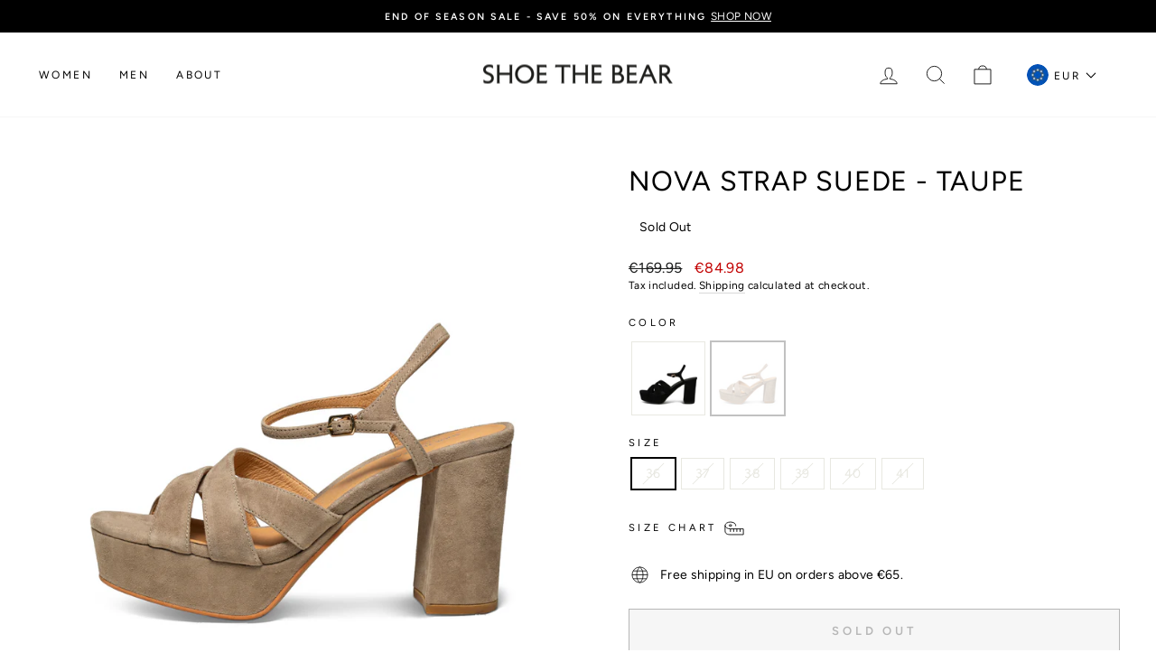

--- FILE ---
content_type: text/html; charset=utf-8
request_url: https://shoethebear.com/products/stb-nova-strap-suede-heels-taupe
body_size: 27534
content:
<!doctype html>
<html class="no-js" lang="en" dir="ltr">
<head>
  <meta charset="utf-8">
  <meta http-equiv="X-UA-Compatible" content="IE=edge,chrome=1">
  <meta name="viewport" content="width=device-width,initial-scale=1">
  <meta name="theme-color" content="#000000">

  <link rel="canonical" href="https://shoethebear.com/products/stb-nova-strap-suede-heels-taupe">
  <link rel="preconnect" href="https://cdn.shopify.com">
  <link rel="preconnect" href="https://fonts.shopifycdn.com">
  <link rel="dns-prefetch" href="https://productreviews.shopifycdn.com">
  <link rel="dns-prefetch" href="https://ajax.googleapis.com">
  <link rel="dns-prefetch" href="https://maps.googleapis.com">
  <link rel="dns-prefetch" href="https://maps.gstatic.com"><link rel="shortcut icon" href="//shoethebear.com/cdn/shop/files/STB_favicon.jpg?crop=center&height=32&v=1676455084&width=32" type="image/png" /><script data-cookieconsent="ignore">
    window.dataLayer = window.dataLayer || [];
    function gtag() {
        dataLayer.push(arguments);
    }
    gtag("consent", "default", {
        ad_personalization: "denied",
        ad_storage: "denied",
        ad_user_data: "denied",
        analytics_storage: "denied",
        functionality_storage: "denied",
        personalization_storage: "denied",
        security_storage: "granted",
        wait_for_update: 500,
    });
    gtag("set", "ads_data_redaction", true);
    gtag("set", "url_passthrough", true);
  </script>

  <script id="Cookiebot" src="https://consent.cookiebot.com/uc.js" data-cbid="deef609c-a00c-4385-9a4b-aa40e5c166e4" type="text/javascript" async></script>

  <!-- Google Tag Manager -->
    <script>
      (function(w,d,s,l,i){w[l]=w[l]||[];w[l].push({'gtm.start':
      new Date().getTime(),event:'gtm.js'});var f=d.getElementsByTagName(s)[0],
      j=d.createElement(s),dl=l!='dataLayer'?'&l='+l:'';j.async=true;j.src=
      'https://www.googletagmanager.com/gtm.js?id='+i+dl;f.parentNode.insertBefore(j,f);
      })(window,document,'script','dataLayer','GTM-MJ8VVGN');
    </script>
  <!-- End Google Tag Manager -->

  
    <meta name="google-site-verification" content="Fd-lxHcvGkiVUFAO7YqWFEehCHC-wAnDSB2hp9KMRPI" />
  
<title>Nova strap suede - TAUPE
&ndash; SHOE THE BEAR - COM
</title>
<meta name="description" content="Give your party look a lift with the Nova Strap Heel. The chunky heel is 9.5 cm high and gives you the perfect lift. The heel is made from 100% suede ensuring premium quality. The high plateau provides extra comfort. Step into style and confidence with the Nova Strap Heel, designed for unforgettable nights out on the t"><meta property="og:site_name" content="SHOE THE BEAR - COM">
  <meta property="og:url" content="https://shoethebear.com/products/stb-nova-strap-suede-heels-taupe">
  <meta property="og:title" content="Nova strap suede - TAUPE">
  <meta property="og:type" content="product">
  <meta property="og:description" content="Give your party look a lift with the Nova Strap Heel. The chunky heel is 9.5 cm high and gives you the perfect lift. The heel is made from 100% suede ensuring premium quality. The high plateau provides extra comfort. Step into style and confidence with the Nova Strap Heel, designed for unforgettable nights out on the t"><meta property="og:image" content="http://shoethebear.com/cdn/shop/files/STB-NOVA_STRAP_SUEDE-Heels-STB2342-160_TAUPE.jpg?v=1684915716">
    <meta property="og:image:secure_url" content="https://shoethebear.com/cdn/shop/files/STB-NOVA_STRAP_SUEDE-Heels-STB2342-160_TAUPE.jpg?v=1684915716">
    <meta property="og:image:width" content="1400">
    <meta property="og:image:height" content="1400"><meta name="twitter:site" content="@">
  <meta name="twitter:card" content="summary_large_image">
  <meta name="twitter:title" content="Nova strap suede - TAUPE">
  <meta name="twitter:description" content="Give your party look a lift with the Nova Strap Heel. The chunky heel is 9.5 cm high and gives you the perfect lift. The heel is made from 100% suede ensuring premium quality. The high plateau provides extra comfort. Step into style and confidence with the Nova Strap Heel, designed for unforgettable nights out on the t">
<style data-shopify>@font-face {
  font-family: Figtree;
  font-weight: 400;
  font-style: normal;
  font-display: swap;
  src: url("//shoethebear.com/cdn/fonts/figtree/figtree_n4.3c0838aba1701047e60be6a99a1b0a40ce9b8419.woff2") format("woff2"),
       url("//shoethebear.com/cdn/fonts/figtree/figtree_n4.c0575d1db21fc3821f17fd6617d3dee552312137.woff") format("woff");
}

  @font-face {
  font-family: Figtree;
  font-weight: 400;
  font-style: normal;
  font-display: swap;
  src: url("//shoethebear.com/cdn/fonts/figtree/figtree_n4.3c0838aba1701047e60be6a99a1b0a40ce9b8419.woff2") format("woff2"),
       url("//shoethebear.com/cdn/fonts/figtree/figtree_n4.c0575d1db21fc3821f17fd6617d3dee552312137.woff") format("woff");
}


  @font-face {
  font-family: Figtree;
  font-weight: 600;
  font-style: normal;
  font-display: swap;
  src: url("//shoethebear.com/cdn/fonts/figtree/figtree_n6.9d1ea52bb49a0a86cfd1b0383d00f83d3fcc14de.woff2") format("woff2"),
       url("//shoethebear.com/cdn/fonts/figtree/figtree_n6.f0fcdea525a0e47b2ae4ab645832a8e8a96d31d3.woff") format("woff");
}

  @font-face {
  font-family: Figtree;
  font-weight: 400;
  font-style: italic;
  font-display: swap;
  src: url("//shoethebear.com/cdn/fonts/figtree/figtree_i4.89f7a4275c064845c304a4cf8a4a586060656db2.woff2") format("woff2"),
       url("//shoethebear.com/cdn/fonts/figtree/figtree_i4.6f955aaaafc55a22ffc1f32ecf3756859a5ad3e2.woff") format("woff");
}

  @font-face {
  font-family: Figtree;
  font-weight: 600;
  font-style: italic;
  font-display: swap;
  src: url("//shoethebear.com/cdn/fonts/figtree/figtree_i6.702baae75738b446cfbed6ac0d60cab7b21e61ba.woff2") format("woff2"),
       url("//shoethebear.com/cdn/fonts/figtree/figtree_i6.6b8dc40d16c9905d29525156e284509f871ce8f9.woff") format("woff");
}

</style><link href="//shoethebear.com/cdn/shop/t/111/assets/theme.css?v=135015567021135799651737531947" rel="stylesheet" type="text/css" media="all" />
<style data-shopify>:root {
    --typeHeaderPrimary: Figtree;
    --typeHeaderFallback: sans-serif;
    --typeHeaderSize: 36px;
    --typeHeaderWeight: 400;
    --typeHeaderLineHeight: 1.1;
    --typeHeaderSpacing: 0.025em;

    --typeBasePrimary:Figtree;
    --typeBaseFallback:sans-serif;
    --typeBaseSize: 14px;
    --typeBaseWeight: 400;
    --typeBaseSpacing: 0.025em;
    --typeBaseLineHeight: 1.4;

    --typeCollectionTitle: 20px;

    --iconWeight: 2px;
    --iconLinecaps: miter;

    
      --buttonRadius: 0px;
    

    --colorGridOverlayOpacity: 0.1;
  }

  .placeholder-content {
    background-image: linear-gradient(100deg, #ffffff 40%, #f7f7f7 63%, #ffffff 79%);
  }</style><script>
    document.documentElement.className = document.documentElement.className.replace('no-js', 'js');

    window.theme = window.theme || {};
    theme.routes = {
      home: "/",
      cart: "/cart.js",
      cartPage: "/cart",
      cartAdd: "/cart/add.js",
      cartChange: "/cart/change.js",
      search: "/search"
    };
    theme.strings = {
      soldOut: "Sold Out",
      unavailable: "Unavailable",
      inStockLabel: "In stock, ready to ship",
      stockLabel: "Low stock - [count] items left",
      willNotShipUntil: "Ready to ship [date]",
      willBeInStockAfter: "Back in stock [date]",
      waitingForStock: "Inventory on the way",
      savePrice: "Save [saved_amount]",
      cartEmpty: "Your cart is currently empty.",
      cartTermsConfirmation: "You must agree with the terms and conditions of sales to check out",
      searchCollections: "Collections:",
      searchPages: "Pages:",
      searchArticles: "Articles:"
    };
    theme.settings = {
      dynamicVariantsEnable: true,
      cartType: "drawer",
      isCustomerTemplate: false,
      moneyFormat: "€{{amount}}",
      saveType: "percent",
      productImageSize: "natural",
      productImageCover: false,
      predictiveSearch: true,
      predictiveSearchType: "product,article,page,collection",
      quickView: false,
      themeName: 'Impulse',
      themeVersion: "6.0.1"
    };
  </script>

  <script>window.performance && window.performance.mark && window.performance.mark('shopify.content_for_header.start');</script><meta id="shopify-digital-wallet" name="shopify-digital-wallet" content="/14793210/digital_wallets/dialog">
<meta name="shopify-checkout-api-token" content="0ed593632fbffb9e68bfdb54c9dd664c">
<meta id="in-context-paypal-metadata" data-shop-id="14793210" data-venmo-supported="false" data-environment="production" data-locale="en_US" data-paypal-v4="true" data-currency="EUR">
<link rel="alternate" type="application/json+oembed" href="https://shoethebear.com/products/stb-nova-strap-suede-heels-taupe.oembed">
<script async="async" src="/checkouts/internal/preloads.js?locale=en-DE"></script>
<script id="shopify-features" type="application/json">{"accessToken":"0ed593632fbffb9e68bfdb54c9dd664c","betas":["rich-media-storefront-analytics"],"domain":"shoethebear.com","predictiveSearch":true,"shopId":14793210,"locale":"en"}</script>
<script>var Shopify = Shopify || {};
Shopify.shop = "shoethebear.myshopify.com";
Shopify.locale = "en";
Shopify.currency = {"active":"EUR","rate":"1.0"};
Shopify.country = "DE";
Shopify.theme = {"name":"Impulse - Production - Novicell Pipeline","id":134804832499,"schema_name":"Impulse","schema_version":"6.0.1","theme_store_id":null,"role":"main"};
Shopify.theme.handle = "null";
Shopify.theme.style = {"id":null,"handle":null};
Shopify.cdnHost = "shoethebear.com/cdn";
Shopify.routes = Shopify.routes || {};
Shopify.routes.root = "/";</script>
<script type="module">!function(o){(o.Shopify=o.Shopify||{}).modules=!0}(window);</script>
<script>!function(o){function n(){var o=[];function n(){o.push(Array.prototype.slice.apply(arguments))}return n.q=o,n}var t=o.Shopify=o.Shopify||{};t.loadFeatures=n(),t.autoloadFeatures=n()}(window);</script>
<script id="shop-js-analytics" type="application/json">{"pageType":"product"}</script>
<script defer="defer" async type="module" src="//shoethebear.com/cdn/shopifycloud/shop-js/modules/v2/client.init-shop-cart-sync_C5BV16lS.en.esm.js"></script>
<script defer="defer" async type="module" src="//shoethebear.com/cdn/shopifycloud/shop-js/modules/v2/chunk.common_CygWptCX.esm.js"></script>
<script type="module">
  await import("//shoethebear.com/cdn/shopifycloud/shop-js/modules/v2/client.init-shop-cart-sync_C5BV16lS.en.esm.js");
await import("//shoethebear.com/cdn/shopifycloud/shop-js/modules/v2/chunk.common_CygWptCX.esm.js");

  window.Shopify.SignInWithShop?.initShopCartSync?.({"fedCMEnabled":true,"windoidEnabled":true});

</script>
<script>(function() {
  var isLoaded = false;
  function asyncLoad() {
    if (isLoaded) return;
    isLoaded = true;
    var urls = ["https:\/\/chimpstatic.com\/mcjs-connected\/js\/users\/71ef89ce286008d99bf2565e0\/3ff692187e2456db8a8f130bb.js?shop=shoethebear.myshopify.com","https:\/\/ecommplugins-scripts.trustpilot.com\/v2.1\/js\/header.min.js?settings=eyJrZXkiOiIiLCJzIjoic2t1In0=\u0026shop=shoethebear.myshopify.com","https:\/\/ecommplugins-trustboxsettings.trustpilot.com\/shoethebear.myshopify.com.js?settings=1647869621976\u0026shop=shoethebear.myshopify.com","https:\/\/widget.trustpilot.com\/bootstrap\/v5\/tp.widget.sync.bootstrap.min.js?shop=shoethebear.myshopify.com","https:\/\/cdn.nfcube.com\/instafeed-0ccf32338c37b272bb205323def91f20.js?shop=shoethebear.myshopify.com"];
    for (var i = 0; i < urls.length; i++) {
      var s = document.createElement('script');
      s.type = 'text/javascript';
      s.async = true;
      s.src = urls[i];
      var x = document.getElementsByTagName('script')[0];
      x.parentNode.insertBefore(s, x);
    }
  };
  if(window.attachEvent) {
    window.attachEvent('onload', asyncLoad);
  } else {
    window.addEventListener('load', asyncLoad, false);
  }
})();</script>
<script id="__st">var __st={"a":14793210,"offset":3600,"reqid":"a2d0c11c-03e1-41f2-b013-0ba930f8ff4f-1768734777","pageurl":"shoethebear.com\/products\/stb-nova-strap-suede-heels-taupe","u":"55b49118209c","p":"product","rtyp":"product","rid":8454289064274};</script>
<script>window.ShopifyPaypalV4VisibilityTracking = true;</script>
<script id="captcha-bootstrap">!function(){'use strict';const t='contact',e='account',n='new_comment',o=[[t,t],['blogs',n],['comments',n],[t,'customer']],c=[[e,'customer_login'],[e,'guest_login'],[e,'recover_customer_password'],[e,'create_customer']],r=t=>t.map((([t,e])=>`form[action*='/${t}']:not([data-nocaptcha='true']) input[name='form_type'][value='${e}']`)).join(','),a=t=>()=>t?[...document.querySelectorAll(t)].map((t=>t.form)):[];function s(){const t=[...o],e=r(t);return a(e)}const i='password',u='form_key',d=['recaptcha-v3-token','g-recaptcha-response','h-captcha-response',i],f=()=>{try{return window.sessionStorage}catch{return}},m='__shopify_v',_=t=>t.elements[u];function p(t,e,n=!1){try{const o=window.sessionStorage,c=JSON.parse(o.getItem(e)),{data:r}=function(t){const{data:e,action:n}=t;return t[m]||n?{data:e,action:n}:{data:t,action:n}}(c);for(const[e,n]of Object.entries(r))t.elements[e]&&(t.elements[e].value=n);n&&o.removeItem(e)}catch(o){console.error('form repopulation failed',{error:o})}}const l='form_type',E='cptcha';function T(t){t.dataset[E]=!0}const w=window,h=w.document,L='Shopify',v='ce_forms',y='captcha';let A=!1;((t,e)=>{const n=(g='f06e6c50-85a8-45c8-87d0-21a2b65856fe',I='https://cdn.shopify.com/shopifycloud/storefront-forms-hcaptcha/ce_storefront_forms_captcha_hcaptcha.v1.5.2.iife.js',D={infoText:'Protected by hCaptcha',privacyText:'Privacy',termsText:'Terms'},(t,e,n)=>{const o=w[L][v],c=o.bindForm;if(c)return c(t,g,e,D).then(n);var r;o.q.push([[t,g,e,D],n]),r=I,A||(h.body.append(Object.assign(h.createElement('script'),{id:'captcha-provider',async:!0,src:r})),A=!0)});var g,I,D;w[L]=w[L]||{},w[L][v]=w[L][v]||{},w[L][v].q=[],w[L][y]=w[L][y]||{},w[L][y].protect=function(t,e){n(t,void 0,e),T(t)},Object.freeze(w[L][y]),function(t,e,n,w,h,L){const[v,y,A,g]=function(t,e,n){const i=e?o:[],u=t?c:[],d=[...i,...u],f=r(d),m=r(i),_=r(d.filter((([t,e])=>n.includes(e))));return[a(f),a(m),a(_),s()]}(w,h,L),I=t=>{const e=t.target;return e instanceof HTMLFormElement?e:e&&e.form},D=t=>v().includes(t);t.addEventListener('submit',(t=>{const e=I(t);if(!e)return;const n=D(e)&&!e.dataset.hcaptchaBound&&!e.dataset.recaptchaBound,o=_(e),c=g().includes(e)&&(!o||!o.value);(n||c)&&t.preventDefault(),c&&!n&&(function(t){try{if(!f())return;!function(t){const e=f();if(!e)return;const n=_(t);if(!n)return;const o=n.value;o&&e.removeItem(o)}(t);const e=Array.from(Array(32),(()=>Math.random().toString(36)[2])).join('');!function(t,e){_(t)||t.append(Object.assign(document.createElement('input'),{type:'hidden',name:u})),t.elements[u].value=e}(t,e),function(t,e){const n=f();if(!n)return;const o=[...t.querySelectorAll(`input[type='${i}']`)].map((({name:t})=>t)),c=[...d,...o],r={};for(const[a,s]of new FormData(t).entries())c.includes(a)||(r[a]=s);n.setItem(e,JSON.stringify({[m]:1,action:t.action,data:r}))}(t,e)}catch(e){console.error('failed to persist form',e)}}(e),e.submit())}));const S=(t,e)=>{t&&!t.dataset[E]&&(n(t,e.some((e=>e===t))),T(t))};for(const o of['focusin','change'])t.addEventListener(o,(t=>{const e=I(t);D(e)&&S(e,y())}));const B=e.get('form_key'),M=e.get(l),P=B&&M;t.addEventListener('DOMContentLoaded',(()=>{const t=y();if(P)for(const e of t)e.elements[l].value===M&&p(e,B);[...new Set([...A(),...v().filter((t=>'true'===t.dataset.shopifyCaptcha))])].forEach((e=>S(e,t)))}))}(h,new URLSearchParams(w.location.search),n,t,e,['guest_login'])})(!0,!0)}();</script>
<script integrity="sha256-4kQ18oKyAcykRKYeNunJcIwy7WH5gtpwJnB7kiuLZ1E=" data-source-attribution="shopify.loadfeatures" defer="defer" src="//shoethebear.com/cdn/shopifycloud/storefront/assets/storefront/load_feature-a0a9edcb.js" crossorigin="anonymous"></script>
<script data-source-attribution="shopify.dynamic_checkout.dynamic.init">var Shopify=Shopify||{};Shopify.PaymentButton=Shopify.PaymentButton||{isStorefrontPortableWallets:!0,init:function(){window.Shopify.PaymentButton.init=function(){};var t=document.createElement("script");t.src="https://shoethebear.com/cdn/shopifycloud/portable-wallets/latest/portable-wallets.en.js",t.type="module",document.head.appendChild(t)}};
</script>
<script data-source-attribution="shopify.dynamic_checkout.buyer_consent">
  function portableWalletsHideBuyerConsent(e){var t=document.getElementById("shopify-buyer-consent"),n=document.getElementById("shopify-subscription-policy-button");t&&n&&(t.classList.add("hidden"),t.setAttribute("aria-hidden","true"),n.removeEventListener("click",e))}function portableWalletsShowBuyerConsent(e){var t=document.getElementById("shopify-buyer-consent"),n=document.getElementById("shopify-subscription-policy-button");t&&n&&(t.classList.remove("hidden"),t.removeAttribute("aria-hidden"),n.addEventListener("click",e))}window.Shopify?.PaymentButton&&(window.Shopify.PaymentButton.hideBuyerConsent=portableWalletsHideBuyerConsent,window.Shopify.PaymentButton.showBuyerConsent=portableWalletsShowBuyerConsent);
</script>
<script>
  function portableWalletsCleanup(e){e&&e.src&&console.error("Failed to load portable wallets script "+e.src);var t=document.querySelectorAll("shopify-accelerated-checkout .shopify-payment-button__skeleton, shopify-accelerated-checkout-cart .wallet-cart-button__skeleton"),e=document.getElementById("shopify-buyer-consent");for(let e=0;e<t.length;e++)t[e].remove();e&&e.remove()}function portableWalletsNotLoadedAsModule(e){e instanceof ErrorEvent&&"string"==typeof e.message&&e.message.includes("import.meta")&&"string"==typeof e.filename&&e.filename.includes("portable-wallets")&&(window.removeEventListener("error",portableWalletsNotLoadedAsModule),window.Shopify.PaymentButton.failedToLoad=e,"loading"===document.readyState?document.addEventListener("DOMContentLoaded",window.Shopify.PaymentButton.init):window.Shopify.PaymentButton.init())}window.addEventListener("error",portableWalletsNotLoadedAsModule);
</script>

<script type="module" src="https://shoethebear.com/cdn/shopifycloud/portable-wallets/latest/portable-wallets.en.js" onError="portableWalletsCleanup(this)" crossorigin="anonymous"></script>
<script nomodule>
  document.addEventListener("DOMContentLoaded", portableWalletsCleanup);
</script>

<link id="shopify-accelerated-checkout-styles" rel="stylesheet" media="screen" href="https://shoethebear.com/cdn/shopifycloud/portable-wallets/latest/accelerated-checkout-backwards-compat.css" crossorigin="anonymous">
<style id="shopify-accelerated-checkout-cart">
        #shopify-buyer-consent {
  margin-top: 1em;
  display: inline-block;
  width: 100%;
}

#shopify-buyer-consent.hidden {
  display: none;
}

#shopify-subscription-policy-button {
  background: none;
  border: none;
  padding: 0;
  text-decoration: underline;
  font-size: inherit;
  cursor: pointer;
}

#shopify-subscription-policy-button::before {
  box-shadow: none;
}

      </style>

<script>window.performance && window.performance.mark && window.performance.mark('shopify.content_for_header.end');</script>
  <script>
    function feedback() {
    const p = window.Shopify.customerPrivacy;
    console.log(`Tracking ${p.userCanBeTracked() ? "en" : "dis"}abled`);
    }
    window.Shopify.loadFeatures(
    [
        {
        name: "consent-tracking-api",
        version: "0.1",
        },
    ],
    function (error) {
        if (error) throw error;
        if ("Cookiebot" in window)
        if (Cookiebot.consented || Cookiebot.declined) {
            window.Shopify.customerPrivacy.setTrackingConsent(!Cookiebot.declined, feedback);
            return;
        }
        window.Shopify.customerPrivacy.setTrackingConsent(false, feedback);
    }
    );
    window.addEventListener("CookiebotOnConsentReady", function () {
    window.Shopify.customerPrivacy.setTrackingConsent(!Cookiebot.declined, feedback);
    });
</script>

  <script src="//shoethebear.com/cdn/shop/t/111/assets/vendor-scripts-v11.js" defer="defer"></script><script src="//shoethebear.com/cdn/shop/t/111/assets/theme.js?v=47592256396192681461660571119" defer="defer"></script><!-- Start of Sleeknote signup and lead generation tool - www.sleeknote.com -->
  <script id="sleeknoteScript" type="text/plain" data-cookieconsent="marketing">
    (function () {
      var sleeknoteScriptTag = document.createElement("script");
      sleeknoteScriptTag.type = "text/javascript";
      sleeknoteScriptTag.charset = "utf-8";
      sleeknoteScriptTag.src = ("//sleeknotecustomerscripts.sleeknote.com/16788.js");
      var s = document.getElementById("sleeknoteScript");
      s.parentNode.insertBefore(sleeknoteScriptTag, s);
    })();
  </script>
  <!-- End of Sleeknote signup and lead generation tool - www.sleeknote.com -->

  

  

<link href="https://monorail-edge.shopifysvc.com" rel="dns-prefetch">
<script>(function(){if ("sendBeacon" in navigator && "performance" in window) {try {var session_token_from_headers = performance.getEntriesByType('navigation')[0].serverTiming.find(x => x.name == '_s').description;} catch {var session_token_from_headers = undefined;}var session_cookie_matches = document.cookie.match(/_shopify_s=([^;]*)/);var session_token_from_cookie = session_cookie_matches && session_cookie_matches.length === 2 ? session_cookie_matches[1] : "";var session_token = session_token_from_headers || session_token_from_cookie || "";function handle_abandonment_event(e) {var entries = performance.getEntries().filter(function(entry) {return /monorail-edge.shopifysvc.com/.test(entry.name);});if (!window.abandonment_tracked && entries.length === 0) {window.abandonment_tracked = true;var currentMs = Date.now();var navigation_start = performance.timing.navigationStart;var payload = {shop_id: 14793210,url: window.location.href,navigation_start,duration: currentMs - navigation_start,session_token,page_type: "product"};window.navigator.sendBeacon("https://monorail-edge.shopifysvc.com/v1/produce", JSON.stringify({schema_id: "online_store_buyer_site_abandonment/1.1",payload: payload,metadata: {event_created_at_ms: currentMs,event_sent_at_ms: currentMs}}));}}window.addEventListener('pagehide', handle_abandonment_event);}}());</script>
<script id="web-pixels-manager-setup">(function e(e,d,r,n,o){if(void 0===o&&(o={}),!Boolean(null===(a=null===(i=window.Shopify)||void 0===i?void 0:i.analytics)||void 0===a?void 0:a.replayQueue)){var i,a;window.Shopify=window.Shopify||{};var t=window.Shopify;t.analytics=t.analytics||{};var s=t.analytics;s.replayQueue=[],s.publish=function(e,d,r){return s.replayQueue.push([e,d,r]),!0};try{self.performance.mark("wpm:start")}catch(e){}var l=function(){var e={modern:/Edge?\/(1{2}[4-9]|1[2-9]\d|[2-9]\d{2}|\d{4,})\.\d+(\.\d+|)|Firefox\/(1{2}[4-9]|1[2-9]\d|[2-9]\d{2}|\d{4,})\.\d+(\.\d+|)|Chrom(ium|e)\/(9{2}|\d{3,})\.\d+(\.\d+|)|(Maci|X1{2}).+ Version\/(15\.\d+|(1[6-9]|[2-9]\d|\d{3,})\.\d+)([,.]\d+|)( \(\w+\)|)( Mobile\/\w+|) Safari\/|Chrome.+OPR\/(9{2}|\d{3,})\.\d+\.\d+|(CPU[ +]OS|iPhone[ +]OS|CPU[ +]iPhone|CPU IPhone OS|CPU iPad OS)[ +]+(15[._]\d+|(1[6-9]|[2-9]\d|\d{3,})[._]\d+)([._]\d+|)|Android:?[ /-](13[3-9]|1[4-9]\d|[2-9]\d{2}|\d{4,})(\.\d+|)(\.\d+|)|Android.+Firefox\/(13[5-9]|1[4-9]\d|[2-9]\d{2}|\d{4,})\.\d+(\.\d+|)|Android.+Chrom(ium|e)\/(13[3-9]|1[4-9]\d|[2-9]\d{2}|\d{4,})\.\d+(\.\d+|)|SamsungBrowser\/([2-9]\d|\d{3,})\.\d+/,legacy:/Edge?\/(1[6-9]|[2-9]\d|\d{3,})\.\d+(\.\d+|)|Firefox\/(5[4-9]|[6-9]\d|\d{3,})\.\d+(\.\d+|)|Chrom(ium|e)\/(5[1-9]|[6-9]\d|\d{3,})\.\d+(\.\d+|)([\d.]+$|.*Safari\/(?![\d.]+ Edge\/[\d.]+$))|(Maci|X1{2}).+ Version\/(10\.\d+|(1[1-9]|[2-9]\d|\d{3,})\.\d+)([,.]\d+|)( \(\w+\)|)( Mobile\/\w+|) Safari\/|Chrome.+OPR\/(3[89]|[4-9]\d|\d{3,})\.\d+\.\d+|(CPU[ +]OS|iPhone[ +]OS|CPU[ +]iPhone|CPU IPhone OS|CPU iPad OS)[ +]+(10[._]\d+|(1[1-9]|[2-9]\d|\d{3,})[._]\d+)([._]\d+|)|Android:?[ /-](13[3-9]|1[4-9]\d|[2-9]\d{2}|\d{4,})(\.\d+|)(\.\d+|)|Mobile Safari.+OPR\/([89]\d|\d{3,})\.\d+\.\d+|Android.+Firefox\/(13[5-9]|1[4-9]\d|[2-9]\d{2}|\d{4,})\.\d+(\.\d+|)|Android.+Chrom(ium|e)\/(13[3-9]|1[4-9]\d|[2-9]\d{2}|\d{4,})\.\d+(\.\d+|)|Android.+(UC? ?Browser|UCWEB|U3)[ /]?(15\.([5-9]|\d{2,})|(1[6-9]|[2-9]\d|\d{3,})\.\d+)\.\d+|SamsungBrowser\/(5\.\d+|([6-9]|\d{2,})\.\d+)|Android.+MQ{2}Browser\/(14(\.(9|\d{2,})|)|(1[5-9]|[2-9]\d|\d{3,})(\.\d+|))(\.\d+|)|K[Aa][Ii]OS\/(3\.\d+|([4-9]|\d{2,})\.\d+)(\.\d+|)/},d=e.modern,r=e.legacy,n=navigator.userAgent;return n.match(d)?"modern":n.match(r)?"legacy":"unknown"}(),u="modern"===l?"modern":"legacy",c=(null!=n?n:{modern:"",legacy:""})[u],f=function(e){return[e.baseUrl,"/wpm","/b",e.hashVersion,"modern"===e.buildTarget?"m":"l",".js"].join("")}({baseUrl:d,hashVersion:r,buildTarget:u}),m=function(e){var d=e.version,r=e.bundleTarget,n=e.surface,o=e.pageUrl,i=e.monorailEndpoint;return{emit:function(e){var a=e.status,t=e.errorMsg,s=(new Date).getTime(),l=JSON.stringify({metadata:{event_sent_at_ms:s},events:[{schema_id:"web_pixels_manager_load/3.1",payload:{version:d,bundle_target:r,page_url:o,status:a,surface:n,error_msg:t},metadata:{event_created_at_ms:s}}]});if(!i)return console&&console.warn&&console.warn("[Web Pixels Manager] No Monorail endpoint provided, skipping logging."),!1;try{return self.navigator.sendBeacon.bind(self.navigator)(i,l)}catch(e){}var u=new XMLHttpRequest;try{return u.open("POST",i,!0),u.setRequestHeader("Content-Type","text/plain"),u.send(l),!0}catch(e){return console&&console.warn&&console.warn("[Web Pixels Manager] Got an unhandled error while logging to Monorail."),!1}}}}({version:r,bundleTarget:l,surface:e.surface,pageUrl:self.location.href,monorailEndpoint:e.monorailEndpoint});try{o.browserTarget=l,function(e){var d=e.src,r=e.async,n=void 0===r||r,o=e.onload,i=e.onerror,a=e.sri,t=e.scriptDataAttributes,s=void 0===t?{}:t,l=document.createElement("script"),u=document.querySelector("head"),c=document.querySelector("body");if(l.async=n,l.src=d,a&&(l.integrity=a,l.crossOrigin="anonymous"),s)for(var f in s)if(Object.prototype.hasOwnProperty.call(s,f))try{l.dataset[f]=s[f]}catch(e){}if(o&&l.addEventListener("load",o),i&&l.addEventListener("error",i),u)u.appendChild(l);else{if(!c)throw new Error("Did not find a head or body element to append the script");c.appendChild(l)}}({src:f,async:!0,onload:function(){if(!function(){var e,d;return Boolean(null===(d=null===(e=window.Shopify)||void 0===e?void 0:e.analytics)||void 0===d?void 0:d.initialized)}()){var d=window.webPixelsManager.init(e)||void 0;if(d){var r=window.Shopify.analytics;r.replayQueue.forEach((function(e){var r=e[0],n=e[1],o=e[2];d.publishCustomEvent(r,n,o)})),r.replayQueue=[],r.publish=d.publishCustomEvent,r.visitor=d.visitor,r.initialized=!0}}},onerror:function(){return m.emit({status:"failed",errorMsg:"".concat(f," has failed to load")})},sri:function(e){var d=/^sha384-[A-Za-z0-9+/=]+$/;return"string"==typeof e&&d.test(e)}(c)?c:"",scriptDataAttributes:o}),m.emit({status:"loading"})}catch(e){m.emit({status:"failed",errorMsg:(null==e?void 0:e.message)||"Unknown error"})}}})({shopId: 14793210,storefrontBaseUrl: "https://shoethebear.com",extensionsBaseUrl: "https://extensions.shopifycdn.com/cdn/shopifycloud/web-pixels-manager",monorailEndpoint: "https://monorail-edge.shopifysvc.com/unstable/produce_batch",surface: "storefront-renderer",enabledBetaFlags: ["2dca8a86"],webPixelsConfigList: [{"id":"965280082","configuration":"{\"config\":\"{\\\"pixel_id\\\":\\\"G-472FTRG96L\\\",\\\"gtag_events\\\":[{\\\"type\\\":\\\"purchase\\\",\\\"action_label\\\":\\\"G-472FTRG96L\\\"},{\\\"type\\\":\\\"page_view\\\",\\\"action_label\\\":\\\"G-472FTRG96L\\\"},{\\\"type\\\":\\\"view_item\\\",\\\"action_label\\\":\\\"G-472FTRG96L\\\"},{\\\"type\\\":\\\"search\\\",\\\"action_label\\\":\\\"G-472FTRG96L\\\"},{\\\"type\\\":\\\"add_to_cart\\\",\\\"action_label\\\":\\\"G-472FTRG96L\\\"},{\\\"type\\\":\\\"begin_checkout\\\",\\\"action_label\\\":\\\"G-472FTRG96L\\\"},{\\\"type\\\":\\\"add_payment_info\\\",\\\"action_label\\\":\\\"G-472FTRG96L\\\"}],\\\"enable_monitoring_mode\\\":false}\"}","eventPayloadVersion":"v1","runtimeContext":"OPEN","scriptVersion":"b2a88bafab3e21179ed38636efcd8a93","type":"APP","apiClientId":1780363,"privacyPurposes":[],"dataSharingAdjustments":{"protectedCustomerApprovalScopes":["read_customer_address","read_customer_email","read_customer_name","read_customer_personal_data","read_customer_phone"]}},{"id":"368116050","configuration":"{\"pixel_id\":\"185363785338301\",\"pixel_type\":\"facebook_pixel\",\"metaapp_system_user_token\":\"-\"}","eventPayloadVersion":"v1","runtimeContext":"OPEN","scriptVersion":"ca16bc87fe92b6042fbaa3acc2fbdaa6","type":"APP","apiClientId":2329312,"privacyPurposes":["ANALYTICS","MARKETING","SALE_OF_DATA"],"dataSharingAdjustments":{"protectedCustomerApprovalScopes":["read_customer_address","read_customer_email","read_customer_name","read_customer_personal_data","read_customer_phone"]}},{"id":"159449426","eventPayloadVersion":"v1","runtimeContext":"LAX","scriptVersion":"1","type":"CUSTOM","privacyPurposes":["MARKETING"],"name":"Meta pixel (migrated)"},{"id":"shopify-app-pixel","configuration":"{}","eventPayloadVersion":"v1","runtimeContext":"STRICT","scriptVersion":"0450","apiClientId":"shopify-pixel","type":"APP","privacyPurposes":["ANALYTICS","MARKETING"]},{"id":"shopify-custom-pixel","eventPayloadVersion":"v1","runtimeContext":"LAX","scriptVersion":"0450","apiClientId":"shopify-pixel","type":"CUSTOM","privacyPurposes":["ANALYTICS","MARKETING"]}],isMerchantRequest: false,initData: {"shop":{"name":"SHOE THE BEAR - COM","paymentSettings":{"currencyCode":"EUR"},"myshopifyDomain":"shoethebear.myshopify.com","countryCode":"DK","storefrontUrl":"https:\/\/shoethebear.com"},"customer":null,"cart":null,"checkout":null,"productVariants":[{"price":{"amount":84.98,"currencyCode":"EUR"},"product":{"title":"Nova strap suede - TAUPE","vendor":"SHOE THE BEAR WOMENS","id":"8454289064274","untranslatedTitle":"Nova strap suede - TAUPE","url":"\/products\/stb-nova-strap-suede-heels-taupe","type":"Heels"},"id":"46627955245394","image":{"src":"\/\/shoethebear.com\/cdn\/shop\/files\/STB-NOVA_STRAP_SUEDE-Heels-STB2342-160_TAUPE.jpg?v=1684915716"},"sku":"STB2342\\160\\36","title":"36","untranslatedTitle":"36"},{"price":{"amount":84.98,"currencyCode":"EUR"},"product":{"title":"Nova strap suede - TAUPE","vendor":"SHOE THE BEAR WOMENS","id":"8454289064274","untranslatedTitle":"Nova strap suede - TAUPE","url":"\/products\/stb-nova-strap-suede-heels-taupe","type":"Heels"},"id":"46627955278162","image":{"src":"\/\/shoethebear.com\/cdn\/shop\/files\/STB-NOVA_STRAP_SUEDE-Heels-STB2342-160_TAUPE.jpg?v=1684915716"},"sku":"STB2342\\160\\37","title":"37","untranslatedTitle":"37"},{"price":{"amount":84.98,"currencyCode":"EUR"},"product":{"title":"Nova strap suede - TAUPE","vendor":"SHOE THE BEAR WOMENS","id":"8454289064274","untranslatedTitle":"Nova strap suede - TAUPE","url":"\/products\/stb-nova-strap-suede-heels-taupe","type":"Heels"},"id":"46627955310930","image":{"src":"\/\/shoethebear.com\/cdn\/shop\/files\/STB-NOVA_STRAP_SUEDE-Heels-STB2342-160_TAUPE.jpg?v=1684915716"},"sku":"STB2342\\160\\38","title":"38","untranslatedTitle":"38"},{"price":{"amount":84.98,"currencyCode":"EUR"},"product":{"title":"Nova strap suede - TAUPE","vendor":"SHOE THE BEAR WOMENS","id":"8454289064274","untranslatedTitle":"Nova strap suede - TAUPE","url":"\/products\/stb-nova-strap-suede-heels-taupe","type":"Heels"},"id":"46627955343698","image":{"src":"\/\/shoethebear.com\/cdn\/shop\/files\/STB-NOVA_STRAP_SUEDE-Heels-STB2342-160_TAUPE.jpg?v=1684915716"},"sku":"STB2342\\160\\39","title":"39","untranslatedTitle":"39"},{"price":{"amount":84.98,"currencyCode":"EUR"},"product":{"title":"Nova strap suede - TAUPE","vendor":"SHOE THE BEAR WOMENS","id":"8454289064274","untranslatedTitle":"Nova strap suede - TAUPE","url":"\/products\/stb-nova-strap-suede-heels-taupe","type":"Heels"},"id":"46627955376466","image":{"src":"\/\/shoethebear.com\/cdn\/shop\/files\/STB-NOVA_STRAP_SUEDE-Heels-STB2342-160_TAUPE.jpg?v=1684915716"},"sku":"STB2342\\160\\40","title":"40","untranslatedTitle":"40"},{"price":{"amount":84.98,"currencyCode":"EUR"},"product":{"title":"Nova strap suede - TAUPE","vendor":"SHOE THE BEAR WOMENS","id":"8454289064274","untranslatedTitle":"Nova strap suede - TAUPE","url":"\/products\/stb-nova-strap-suede-heels-taupe","type":"Heels"},"id":"46627955409234","image":{"src":"\/\/shoethebear.com\/cdn\/shop\/files\/STB-NOVA_STRAP_SUEDE-Heels-STB2342-160_TAUPE.jpg?v=1684915716"},"sku":"STB2342\\160\\41","title":"41","untranslatedTitle":"41"}],"purchasingCompany":null},},"https://shoethebear.com/cdn","fcfee988w5aeb613cpc8e4bc33m6693e112",{"modern":"","legacy":""},{"shopId":"14793210","storefrontBaseUrl":"https:\/\/shoethebear.com","extensionBaseUrl":"https:\/\/extensions.shopifycdn.com\/cdn\/shopifycloud\/web-pixels-manager","surface":"storefront-renderer","enabledBetaFlags":"[\"2dca8a86\"]","isMerchantRequest":"false","hashVersion":"fcfee988w5aeb613cpc8e4bc33m6693e112","publish":"custom","events":"[[\"page_viewed\",{}],[\"product_viewed\",{\"productVariant\":{\"price\":{\"amount\":84.98,\"currencyCode\":\"EUR\"},\"product\":{\"title\":\"Nova strap suede - TAUPE\",\"vendor\":\"SHOE THE BEAR WOMENS\",\"id\":\"8454289064274\",\"untranslatedTitle\":\"Nova strap suede - TAUPE\",\"url\":\"\/products\/stb-nova-strap-suede-heels-taupe\",\"type\":\"Heels\"},\"id\":\"46627955245394\",\"image\":{\"src\":\"\/\/shoethebear.com\/cdn\/shop\/files\/STB-NOVA_STRAP_SUEDE-Heels-STB2342-160_TAUPE.jpg?v=1684915716\"},\"sku\":\"STB2342\\\\160\\\\36\",\"title\":\"36\",\"untranslatedTitle\":\"36\"}}]]"});</script><script>
  window.ShopifyAnalytics = window.ShopifyAnalytics || {};
  window.ShopifyAnalytics.meta = window.ShopifyAnalytics.meta || {};
  window.ShopifyAnalytics.meta.currency = 'EUR';
  var meta = {"product":{"id":8454289064274,"gid":"gid:\/\/shopify\/Product\/8454289064274","vendor":"SHOE THE BEAR WOMENS","type":"Heels","handle":"stb-nova-strap-suede-heels-taupe","variants":[{"id":46627955245394,"price":8498,"name":"Nova strap suede - TAUPE - 36","public_title":"36","sku":"STB2342\\160\\36"},{"id":46627955278162,"price":8498,"name":"Nova strap suede - TAUPE - 37","public_title":"37","sku":"STB2342\\160\\37"},{"id":46627955310930,"price":8498,"name":"Nova strap suede - TAUPE - 38","public_title":"38","sku":"STB2342\\160\\38"},{"id":46627955343698,"price":8498,"name":"Nova strap suede - TAUPE - 39","public_title":"39","sku":"STB2342\\160\\39"},{"id":46627955376466,"price":8498,"name":"Nova strap suede - TAUPE - 40","public_title":"40","sku":"STB2342\\160\\40"},{"id":46627955409234,"price":8498,"name":"Nova strap suede - TAUPE - 41","public_title":"41","sku":"STB2342\\160\\41"}],"remote":false},"page":{"pageType":"product","resourceType":"product","resourceId":8454289064274,"requestId":"a2d0c11c-03e1-41f2-b013-0ba930f8ff4f-1768734777"}};
  for (var attr in meta) {
    window.ShopifyAnalytics.meta[attr] = meta[attr];
  }
</script>
<script class="analytics">
  (function () {
    var customDocumentWrite = function(content) {
      var jquery = null;

      if (window.jQuery) {
        jquery = window.jQuery;
      } else if (window.Checkout && window.Checkout.$) {
        jquery = window.Checkout.$;
      }

      if (jquery) {
        jquery('body').append(content);
      }
    };

    var hasLoggedConversion = function(token) {
      if (token) {
        return document.cookie.indexOf('loggedConversion=' + token) !== -1;
      }
      return false;
    }

    var setCookieIfConversion = function(token) {
      if (token) {
        var twoMonthsFromNow = new Date(Date.now());
        twoMonthsFromNow.setMonth(twoMonthsFromNow.getMonth() + 2);

        document.cookie = 'loggedConversion=' + token + '; expires=' + twoMonthsFromNow;
      }
    }

    var trekkie = window.ShopifyAnalytics.lib = window.trekkie = window.trekkie || [];
    if (trekkie.integrations) {
      return;
    }
    trekkie.methods = [
      'identify',
      'page',
      'ready',
      'track',
      'trackForm',
      'trackLink'
    ];
    trekkie.factory = function(method) {
      return function() {
        var args = Array.prototype.slice.call(arguments);
        args.unshift(method);
        trekkie.push(args);
        return trekkie;
      };
    };
    for (var i = 0; i < trekkie.methods.length; i++) {
      var key = trekkie.methods[i];
      trekkie[key] = trekkie.factory(key);
    }
    trekkie.load = function(config) {
      trekkie.config = config || {};
      trekkie.config.initialDocumentCookie = document.cookie;
      var first = document.getElementsByTagName('script')[0];
      var script = document.createElement('script');
      script.type = 'text/javascript';
      script.onerror = function(e) {
        var scriptFallback = document.createElement('script');
        scriptFallback.type = 'text/javascript';
        scriptFallback.onerror = function(error) {
                var Monorail = {
      produce: function produce(monorailDomain, schemaId, payload) {
        var currentMs = new Date().getTime();
        var event = {
          schema_id: schemaId,
          payload: payload,
          metadata: {
            event_created_at_ms: currentMs,
            event_sent_at_ms: currentMs
          }
        };
        return Monorail.sendRequest("https://" + monorailDomain + "/v1/produce", JSON.stringify(event));
      },
      sendRequest: function sendRequest(endpointUrl, payload) {
        // Try the sendBeacon API
        if (window && window.navigator && typeof window.navigator.sendBeacon === 'function' && typeof window.Blob === 'function' && !Monorail.isIos12()) {
          var blobData = new window.Blob([payload], {
            type: 'text/plain'
          });

          if (window.navigator.sendBeacon(endpointUrl, blobData)) {
            return true;
          } // sendBeacon was not successful

        } // XHR beacon

        var xhr = new XMLHttpRequest();

        try {
          xhr.open('POST', endpointUrl);
          xhr.setRequestHeader('Content-Type', 'text/plain');
          xhr.send(payload);
        } catch (e) {
          console.log(e);
        }

        return false;
      },
      isIos12: function isIos12() {
        return window.navigator.userAgent.lastIndexOf('iPhone; CPU iPhone OS 12_') !== -1 || window.navigator.userAgent.lastIndexOf('iPad; CPU OS 12_') !== -1;
      }
    };
    Monorail.produce('monorail-edge.shopifysvc.com',
      'trekkie_storefront_load_errors/1.1',
      {shop_id: 14793210,
      theme_id: 134804832499,
      app_name: "storefront",
      context_url: window.location.href,
      source_url: "//shoethebear.com/cdn/s/trekkie.storefront.cd680fe47e6c39ca5d5df5f0a32d569bc48c0f27.min.js"});

        };
        scriptFallback.async = true;
        scriptFallback.src = '//shoethebear.com/cdn/s/trekkie.storefront.cd680fe47e6c39ca5d5df5f0a32d569bc48c0f27.min.js';
        first.parentNode.insertBefore(scriptFallback, first);
      };
      script.async = true;
      script.src = '//shoethebear.com/cdn/s/trekkie.storefront.cd680fe47e6c39ca5d5df5f0a32d569bc48c0f27.min.js';
      first.parentNode.insertBefore(script, first);
    };
    trekkie.load(
      {"Trekkie":{"appName":"storefront","development":false,"defaultAttributes":{"shopId":14793210,"isMerchantRequest":null,"themeId":134804832499,"themeCityHash":"12722354384739252021","contentLanguage":"en","currency":"EUR","eventMetadataId":"4b80ea4a-70eb-496f-a04c-17e0525c4be4"},"isServerSideCookieWritingEnabled":true,"monorailRegion":"shop_domain","enabledBetaFlags":["65f19447"]},"Session Attribution":{},"S2S":{"facebookCapiEnabled":true,"source":"trekkie-storefront-renderer","apiClientId":580111}}
    );

    var loaded = false;
    trekkie.ready(function() {
      if (loaded) return;
      loaded = true;

      window.ShopifyAnalytics.lib = window.trekkie;

      var originalDocumentWrite = document.write;
      document.write = customDocumentWrite;
      try { window.ShopifyAnalytics.merchantGoogleAnalytics.call(this); } catch(error) {};
      document.write = originalDocumentWrite;

      window.ShopifyAnalytics.lib.page(null,{"pageType":"product","resourceType":"product","resourceId":8454289064274,"requestId":"a2d0c11c-03e1-41f2-b013-0ba930f8ff4f-1768734777","shopifyEmitted":true});

      var match = window.location.pathname.match(/checkouts\/(.+)\/(thank_you|post_purchase)/)
      var token = match? match[1]: undefined;
      if (!hasLoggedConversion(token)) {
        setCookieIfConversion(token);
        window.ShopifyAnalytics.lib.track("Viewed Product",{"currency":"EUR","variantId":46627955245394,"productId":8454289064274,"productGid":"gid:\/\/shopify\/Product\/8454289064274","name":"Nova strap suede - TAUPE - 36","price":"84.98","sku":"STB2342\\160\\36","brand":"SHOE THE BEAR WOMENS","variant":"36","category":"Heels","nonInteraction":true,"remote":false},undefined,undefined,{"shopifyEmitted":true});
      window.ShopifyAnalytics.lib.track("monorail:\/\/trekkie_storefront_viewed_product\/1.1",{"currency":"EUR","variantId":46627955245394,"productId":8454289064274,"productGid":"gid:\/\/shopify\/Product\/8454289064274","name":"Nova strap suede - TAUPE - 36","price":"84.98","sku":"STB2342\\160\\36","brand":"SHOE THE BEAR WOMENS","variant":"36","category":"Heels","nonInteraction":true,"remote":false,"referer":"https:\/\/shoethebear.com\/products\/stb-nova-strap-suede-heels-taupe"});
      }
    });


        var eventsListenerScript = document.createElement('script');
        eventsListenerScript.async = true;
        eventsListenerScript.src = "//shoethebear.com/cdn/shopifycloud/storefront/assets/shop_events_listener-3da45d37.js";
        document.getElementsByTagName('head')[0].appendChild(eventsListenerScript);

})();</script>
  <script>
  if (!window.ga || (window.ga && typeof window.ga !== 'function')) {
    window.ga = function ga() {
      (window.ga.q = window.ga.q || []).push(arguments);
      if (window.Shopify && window.Shopify.analytics && typeof window.Shopify.analytics.publish === 'function') {
        window.Shopify.analytics.publish("ga_stub_called", {}, {sendTo: "google_osp_migration"});
      }
      console.error("Shopify's Google Analytics stub called with:", Array.from(arguments), "\nSee https://help.shopify.com/manual/promoting-marketing/pixels/pixel-migration#google for more information.");
    };
    if (window.Shopify && window.Shopify.analytics && typeof window.Shopify.analytics.publish === 'function') {
      window.Shopify.analytics.publish("ga_stub_initialized", {}, {sendTo: "google_osp_migration"});
    }
  }
</script>
<script
  defer
  src="https://shoethebear.com/cdn/shopifycloud/perf-kit/shopify-perf-kit-3.0.4.min.js"
  data-application="storefront-renderer"
  data-shop-id="14793210"
  data-render-region="gcp-us-east1"
  data-page-type="product"
  data-theme-instance-id="134804832499"
  data-theme-name="Impulse"
  data-theme-version="6.0.1"
  data-monorail-region="shop_domain"
  data-resource-timing-sampling-rate="10"
  data-shs="true"
  data-shs-beacon="true"
  data-shs-export-with-fetch="true"
  data-shs-logs-sample-rate="1"
  data-shs-beacon-endpoint="https://shoethebear.com/api/collect"
></script>
</head>

<body class="template-product" data-center-text="true" data-button_style="square" data-type_header_capitalize="true" data-type_headers_align_text="true" data-type_product_capitalize="true" data-swatch_style="round" >
  <!-- Google Tag Manager (noscript) -->
    <noscript>
      <iframe src="https://www.googletagmanager.com/ns.html?id=GTM-MJ8VVGN" height="0" width="0" style="display:none;visibility:hidden"></iframe>
    </noscript>
  <!-- End Google Tag Manager (noscript) -->

  <a class="in-page-link visually-hidden skip-link" href="#MainContent">Skip to content</a>

  <div id="PageContainer" class="page-container">
    <div class="transition-body"><div id="shopify-section-header" class="shopify-section">

<div id="NavDrawer" class="drawer drawer--left">
  <div class="drawer__contents">
    <div class="drawer__fixed-header">
      <div class="drawer__header appear-animation appear-delay-1">
        <div class="h2 drawer__title"></div>
        <div class="drawer__close">
          <button type="button" class="drawer__close-button js-drawer-close">
            <svg aria-hidden="true" focusable="false" role="presentation" class="icon icon-close" viewBox="0 0 64 64"><path d="M19 17.61l27.12 27.13m0-27.12L19 44.74"/></svg>
            <span class="icon__fallback-text">Close menu</span>
          </button>
        </div>
      </div>
    </div>
    <div class="drawer__scrollable">
      <ul class="mobile-nav" role="navigation" aria-label="Primary"><li class="mobile-nav__item appear-animation appear-delay-2"><div class="mobile-nav__has-sublist"><a href="/collections/women"
                    class="mobile-nav__link mobile-nav__link--top-level"
                    id="Label-collections-women1"
                    >
                    Women
                  </a>
                  <div class="mobile-nav__toggle">
                    <button type="button"
                      aria-controls="Linklist-collections-women1"
                      aria-labelledby="Label-collections-women1"
                      class="collapsible-trigger collapsible--auto-height"><span class="collapsible-trigger__icon collapsible-trigger__icon--open" role="presentation">
  <svg aria-hidden="true" focusable="false" role="presentation" class="icon icon--wide icon-chevron-down" viewBox="0 0 28 16"><path d="M1.57 1.59l12.76 12.77L27.1 1.59" stroke-width="2" stroke="#000" fill="none" fill-rule="evenodd"/></svg>
</span>
</button>
                  </div></div><div id="Linklist-collections-women1"
                class="mobile-nav__sublist collapsible-content collapsible-content--all"
                >
                <div class="collapsible-content__inner">
                  <ul class="mobile-nav__sublist"><li class="mobile-nav__item">
                        <div class="mobile-nav__child-item"><a href="/collections/women"
                              class="mobile-nav__link"
                              id="Sublabel-collections-women1"
                              >
                              All products
                            </a><button type="button"
                              aria-controls="Sublinklist-collections-women1-collections-women1"
                              aria-labelledby="Sublabel-collections-women1"
                              class="collapsible-trigger is-open"><span class="collapsible-trigger__icon collapsible-trigger__icon--circle collapsible-trigger__icon--open" role="presentation">
  <svg aria-hidden="true" focusable="false" role="presentation" class="icon icon--wide icon-chevron-down" viewBox="0 0 28 16"><path d="M1.57 1.59l12.76 12.77L27.1 1.59" stroke-width="2" stroke="#000" fill="none" fill-rule="evenodd"/></svg>
</span>
</button></div><div
                            id="Sublinklist-collections-women1-collections-women1"
                            aria-labelledby="Sublabel-collections-women1"
                            class="mobile-nav__sublist collapsible-content collapsible-content--all is-open"
                            style="height: auto;">
                            <div class="collapsible-content__inner">
                              <ul class="mobile-nav__grandchildlist"><li class="mobile-nav__item">
                                    <a href="/collections/women" class="mobile-nav__link">
                                      Shop all
                                    </a>
                                  </li><li class="mobile-nav__item">
                                    <a href="/collections/sandals" class="mobile-nav__link">
                                      Sandals
                                    </a>
                                  </li><li class="mobile-nav__item">
                                    <a href="/collections/boots-women" class="mobile-nav__link">
                                      Boots
                                    </a>
                                  </li><li class="mobile-nav__item">
                                    <a href="/collections/flats" class="mobile-nav__link">
                                      Flats
                                    </a>
                                  </li><li class="mobile-nav__item">
                                    <a href="/collections/heels" class="mobile-nav__link">
                                      Heels
                                    </a>
                                  </li><li class="mobile-nav__item">
                                    <a href="/collections/sneakers-women" class="mobile-nav__link">
                                      Sneakers
                                    </a>
                                  </li></ul>
                            </div>
                          </div></li><li class="mobile-nav__item">
                        <div class="mobile-nav__child-item"><button type="button"
                            aria-controls="Sublinklist-collections-women1-2"
                            class="mobile-nav__link--button collapsible-trigger is-open">
                              <span class="mobile-nav__faux-link">Shop categories</span><span class="collapsible-trigger__icon collapsible-trigger__icon--circle collapsible-trigger__icon--open" role="presentation">
  <svg aria-hidden="true" focusable="false" role="presentation" class="icon icon--wide icon-chevron-down" viewBox="0 0 28 16"><path d="M1.57 1.59l12.76 12.77L27.1 1.59" stroke-width="2" stroke="#000" fill="none" fill-rule="evenodd"/></svg>
</span>
</button></div><div
                            id="Sublinklist-collections-women1-2"
                            aria-labelledby="Sublabel-2"
                            class="mobile-nav__sublist collapsible-content collapsible-content--all is-open"
                            style="height: auto;">
                            <div class="collapsible-content__inner">
                              <ul class="mobile-nav__grandchildlist"><li class="mobile-nav__item">
                                    <a href="/collections/womens-new-arrivals" class="mobile-nav__link">
                                      New arrivals
                                    </a>
                                  </li><li class="mobile-nav__item">
                                    <a href="/collections/gift-ideas-for-her" class="mobile-nav__link">
                                      Gift ideas for her
                                    </a>
                                  </li><li class="mobile-nav__item">
                                    <a href="/collections/sale-womens" class="mobile-nav__link">
                                      Offers
                                    </a>
                                  </li></ul>
                            </div>
                          </div></li></ul>
                </div>
              </div></li><li class="mobile-nav__item appear-animation appear-delay-3"><div class="mobile-nav__has-sublist"><a href="/collections/men"
                    class="mobile-nav__link mobile-nav__link--top-level"
                    id="Label-collections-men2"
                    >
                    Men
                  </a>
                  <div class="mobile-nav__toggle">
                    <button type="button"
                      aria-controls="Linklist-collections-men2"
                      aria-labelledby="Label-collections-men2"
                      class="collapsible-trigger collapsible--auto-height"><span class="collapsible-trigger__icon collapsible-trigger__icon--open" role="presentation">
  <svg aria-hidden="true" focusable="false" role="presentation" class="icon icon--wide icon-chevron-down" viewBox="0 0 28 16"><path d="M1.57 1.59l12.76 12.77L27.1 1.59" stroke-width="2" stroke="#000" fill="none" fill-rule="evenodd"/></svg>
</span>
</button>
                  </div></div><div id="Linklist-collections-men2"
                class="mobile-nav__sublist collapsible-content collapsible-content--all"
                >
                <div class="collapsible-content__inner">
                  <ul class="mobile-nav__sublist"><li class="mobile-nav__item">
                        <div class="mobile-nav__child-item"><a href="/collections/men"
                              class="mobile-nav__link"
                              id="Sublabel-collections-men1"
                              >
                              All products
                            </a><button type="button"
                              aria-controls="Sublinklist-collections-men2-collections-men1"
                              aria-labelledby="Sublabel-collections-men1"
                              class="collapsible-trigger is-open"><span class="collapsible-trigger__icon collapsible-trigger__icon--circle collapsible-trigger__icon--open" role="presentation">
  <svg aria-hidden="true" focusable="false" role="presentation" class="icon icon--wide icon-chevron-down" viewBox="0 0 28 16"><path d="M1.57 1.59l12.76 12.77L27.1 1.59" stroke-width="2" stroke="#000" fill="none" fill-rule="evenodd"/></svg>
</span>
</button></div><div
                            id="Sublinklist-collections-men2-collections-men1"
                            aria-labelledby="Sublabel-collections-men1"
                            class="mobile-nav__sublist collapsible-content collapsible-content--all is-open"
                            style="height: auto;">
                            <div class="collapsible-content__inner">
                              <ul class="mobile-nav__grandchildlist"><li class="mobile-nav__item">
                                    <a href="/collections/men" class="mobile-nav__link">
                                      Shop all
                                    </a>
                                  </li><li class="mobile-nav__item">
                                    <a href="/collections/chelsea-boots" class="mobile-nav__link">
                                      Chelsea boots
                                    </a>
                                  </li><li class="mobile-nav__item">
                                    <a href="/collections/boots-men" class="mobile-nav__link">
                                      Boots
                                    </a>
                                  </li><li class="mobile-nav__item">
                                    <a href="/collections/sneakers" class="mobile-nav__link">
                                      Sneakers
                                    </a>
                                  </li><li class="mobile-nav__item">
                                    <a href="/collections/shoes" class="mobile-nav__link">
                                      Shoes
                                    </a>
                                  </li></ul>
                            </div>
                          </div></li><li class="mobile-nav__item">
                        <div class="mobile-nav__child-item"><button type="button"
                            aria-controls="Sublinklist-collections-men2-2"
                            class="mobile-nav__link--button collapsible-trigger is-open">
                              <span class="mobile-nav__faux-link">Shop by category</span><span class="collapsible-trigger__icon collapsible-trigger__icon--circle collapsible-trigger__icon--open" role="presentation">
  <svg aria-hidden="true" focusable="false" role="presentation" class="icon icon--wide icon-chevron-down" viewBox="0 0 28 16"><path d="M1.57 1.59l12.76 12.77L27.1 1.59" stroke-width="2" stroke="#000" fill="none" fill-rule="evenodd"/></svg>
</span>
</button></div><div
                            id="Sublinklist-collections-men2-2"
                            aria-labelledby="Sublabel-2"
                            class="mobile-nav__sublist collapsible-content collapsible-content--all is-open"
                            style="height: auto;">
                            <div class="collapsible-content__inner">
                              <ul class="mobile-nav__grandchildlist"><li class="mobile-nav__item">
                                    <a href="/collections/new-arrivals-men" class="mobile-nav__link">
                                      New arrivals
                                    </a>
                                  </li><li class="mobile-nav__item">
                                    <a href="/collections/gift-ideas-for-him" class="mobile-nav__link">
                                      Gift ideas for him
                                    </a>
                                  </li><li class="mobile-nav__item">
                                    <a href="/collections/sale-mens" class="mobile-nav__link">
                                      Offers
                                    </a>
                                  </li></ul>
                            </div>
                          </div></li></ul>
                </div>
              </div></li><li class="mobile-nav__item appear-animation appear-delay-4"><a href="/pages/about" class="mobile-nav__link mobile-nav__link--top-level">About Shoe The Bear</a></li><li class="mobile-nav__item mobile-nav__item--secondary">
            <div class="grid"><div class="grid__item one-half appear-animation appear-delay-5">
                  <a href="/account" class="mobile-nav__link">Log in
</a>
                </div></div>
          </li></ul><ul class="mobile-nav__social appear-animation appear-delay-6"></ul>
    </div>
  </div>
</div>
<div id="CartDrawer" class="drawer drawer--right">
    <form id="CartDrawerForm" action="/cart" method="post" novalidate class="drawer__contents">
      <div class="drawer__fixed-header">
        <div class="drawer__header appear-animation appear-delay-1">
          <div class="h2 drawer__title">Cart</div>
          <div class="drawer__close">
            <button type="button" class="drawer__close-button js-drawer-close">
              <svg aria-hidden="true" focusable="false" role="presentation" class="icon icon-close" viewBox="0 0 64 64"><path d="M19 17.61l27.12 27.13m0-27.12L19 44.74"/></svg>
              <span class="icon__fallback-text">Close cart</span>
            </button>
          </div>
        </div>
      </div>

      <div class="drawer__inner">
        <div class="drawer__scrollable">
          <div data-products class="appear-animation appear-delay-2"></div>

          
        </div>

        <div class="drawer__footer appear-animation appear-delay-4">
          <div data-discounts>
            
          </div>

          <div class="cart__item-sub cart__item-row">
            <div class="ajaxcart__subtotal">Subtotal</div>
            <div data-subtotal>€0.00</div>
          </div>

          <div class="cart__item-row text-center">
            <small>
              Shipping, taxes, and discount codes calculated at checkout.<br />
            </small>
          </div>

          
            <div class="cart__item-row cart__terms">
              <input type="checkbox" id="CartTermsDrawer" class="cart__terms-checkbox">
              <label for="CartTermsDrawer">
                
                  I agree with the <a href='/pages/terms-conditions' target='_blank'>terms and conditions</a>
                
              </label>
            </div>
          

          <div class="cart__checkout-wrapper">
            <button type="submit" name="checkout" data-terms-required="true" class="btn cart__checkout">
              Check out
            </button>

            
          </div>
        </div>
      </div>

      <div class="drawer__cart-empty appear-animation appear-delay-2">
        <div class="drawer__scrollable">
          Your cart is currently empty.
        </div>
      </div>
    </form>
  </div><style>
  .site-nav__link,
  .site-nav__dropdown-link:not(.site-nav__dropdown-link--top-level) {
    font-size: 12px;
  }
  
    .site-nav__link, .mobile-nav__link--top-level {
      text-transform: uppercase;
      letter-spacing: 0.2em;
    }
    .mobile-nav__link--top-level {
      font-size: 1.1em;
    }
  

  

  
.site-header {
      box-shadow: 0 0 1px rgba(0,0,0,0.2);
    }

    .toolbar + .header-sticky-wrapper .site-header {
      border-top: 0;
    }</style>

<div data-section-id="header" data-section-type="header">
  <div class="announcement-bar">
    <div class="page-width">
      <div class="slideshow-wrapper">
        <button type="button" class="visually-hidden slideshow__pause" data-id="header" aria-live="polite">
          <span class="slideshow__pause-stop">
            <svg aria-hidden="true" focusable="false" role="presentation" class="icon icon-pause" viewBox="0 0 10 13"><g fill="#000" fill-rule="evenodd"><path d="M0 0h3v13H0zM7 0h3v13H7z"/></g></svg>
            <span class="icon__fallback-text">Pause slideshow</span>
          </span>
          <span class="slideshow__pause-play">
            <svg aria-hidden="true" focusable="false" role="presentation" class="icon icon-play" viewBox="18.24 17.35 24.52 28.3"><path fill="#323232" d="M22.1 19.151v25.5l20.4-13.489-20.4-12.011z"/></svg>
            <span class="icon__fallback-text">Play slideshow</span>
          </span>
        </button>

        <div
          id="AnnouncementSlider"
          class="announcement-slider"
          data-compact="true"
          data-block-count="2"><div
                id="AnnouncementSlide-1524770296206"
                class="announcement-slider__slide"
                data-index="0"
                ><a class="announcement-link" href="/collections/sale-womens"><span class="announcement-text">END OF SEASON sale - Save 50% on everything</span><span class="announcement-link-text">SHOP NOW</span></a></div><div
                id="AnnouncementSlide-7dddc370-20f0-4ac5-9670-9e1a59dee98a"
                class="announcement-slider__slide"
                data-index="1"
                ><span class="announcement-text">30 DAYS RETURN from package received</span></div></div>
      </div>
    </div>
  </div>


<div class="toolbar small--hide">
  <div class="page-width">
    <div class="toolbar__content"><div class="toolbar__item">
          <ul class="no-bullets social-icons inline-list toolbar__social"></ul>

        </div></div>

  </div>
</div>
<div class="header-sticky-wrapper">
    <div id="HeaderWrapper" class="header-wrapper"><header
        id="SiteHeader"
        class="site-header"
        data-sticky="true"
        data-overlay="false">
        <div class="page-width">
          <div
            class="header-layout header-layout--center-left"
            data-logo-align="center"><div class="header-item header-item--left header-item--navigation"><ul
  class="site-nav site-navigation small--hide"
  
    role="navigation" aria-label="Primary"
  ><li
      class="site-nav__item site-nav__expanded-item site-nav--has-dropdown site-nav--is-megamenu"
      aria-haspopup="true">

      <a href="/collections/women" class="site-nav__link site-nav__link--underline site-nav__link--has-dropdown">
        Women
      </a><div class="site-nav__dropdown megamenu text-left">
          <div class="page-width">
            <div class="grid">
              <div class="grid__item medium-up--one-fifth appear-animation appear-delay-1"><div class="h5">
                    <a href="#" class="site-nav__dropdown-link site-nav__dropdown-link--top-level">Categories</a>
                  </div><div>
                      <a href="https://shoethebear.com/collections/women" class="site-nav__dropdown-link">
                        Shop all
                      </a>
                    </div><div>
                      <a href="https://shoethebear.com/collections/boots-women" class="site-nav__dropdown-link">
                        Boots
                      </a>
                    </div><div>
                      <a href="https://shoethebear.com/collections/heels" class="site-nav__dropdown-link">
                        Heels
                      </a>
                    </div><div>
                      <a href="https://shoethebear.com/collections/loafers-for-women" class="site-nav__dropdown-link">
                        Loafers
                      </a>
                    </div><div>
                      <a href="https://shoethebear.com/collections/sneakers-women" class="site-nav__dropdown-link">
                        Sneakers
                      </a>
                    </div><div>
                      <a href="/collections/sandals" class="site-nav__dropdown-link">
                        Sandals
                      </a>
                    </div></div><div class="grid__item medium-up--one-fifth appear-animation appear-delay-2"><div class="h5">
                    <a href="#" class="site-nav__dropdown-link site-nav__dropdown-link--top-level">Shop by</a>
                  </div><div>
                      <a href="https://shoethebear.com/collections/womens-new-arrivals" class="site-nav__dropdown-link">
                        New arrivals
                      </a>
                    </div><div>
                      <a href="/collections/sale-womens" class="site-nav__dropdown-link">
                        Offers
                      </a>
                    </div><div>
                      <a href="https://shoethebear.com/collections/gift-ideas-for-her" class="site-nav__dropdown-link">
                        Gift ideas for her
                      </a>
                    </div></div><div class="grid__item medium-up--one-fifth appear-animation appear-delay-3"><div class="h5">
                    <a href="#" class="site-nav__dropdown-link site-nav__dropdown-link--top-level">Collections</a>
                  </div><div>
                      <a href="https://shoethebear.com/collections/prints-of-the-wild" class="site-nav__dropdown-link">
                        Prints of the wild
                      </a>
                    </div><div>
                      <a href="https://shoethebear.com/collections/satin-softness" class="site-nav__dropdown-link">
                        Satin softness
                      </a>
                    </div><div>
                      <a href="https://shoethebear.com/collections/off-whites" class="site-nav__dropdown-link">
                        Off whites
                      </a>
                    </div><div>
                      <a href="https://shoethebear.com/collections/winterboots-women" class="site-nav__dropdown-link">
                        Winter ready
                      </a>
                    </div><div>
                      <a href="https://shoethebear.com/collections/party-shoes-women" class="site-nav__dropdown-link">
                        Get ready to party
                      </a>
                    </div></div><div class="grid__item medium-up--one-fifth appear-animation appear-delay-4"><a
                        href="/collections/boots-women"
                        class="megamenu__colection-image"
                        aria-label="Boots • Women"
                        style="background-image: url(//shoethebear.com/cdn/shop/collections/SHOE_THE_BEAR_CATEGORY_1000_666_WOMEN_BOOTS_400x.jpg?v=1728932147)"></a><div class="h5">
                    <a href="/collections/boots-women" class="site-nav__dropdown-link site-nav__dropdown-link--top-level">Boots</a>
                  </div></div><div class="grid__item medium-up--one-fifth appear-animation appear-delay-5"><a
                        href="/collections/party-shoes-women"
                        class="megamenu__colection-image"
                        aria-label="Party shoes • Women"
                        style="background-image: url(//shoethebear.com/cdn/shop/collections/900x90019_400x.jpg?v=1728932194)"></a><div class="h5">
                    <a href="/collections/party-shoes-women" class="site-nav__dropdown-link site-nav__dropdown-link--top-level">Party shoes</a>
                  </div></div>
            </div>
          </div>
        </div></li><li
      class="site-nav__item site-nav__expanded-item site-nav--has-dropdown site-nav--is-megamenu"
      aria-haspopup="true">

      <a href="/collections/men" class="site-nav__link site-nav__link--underline site-nav__link--has-dropdown">
        Men
      </a><div class="site-nav__dropdown megamenu text-left">
          <div class="page-width">
            <div class="grid">
              <div class="grid__item medium-up--one-fifth appear-animation appear-delay-1"><div class="h5">
                    <a href="#" class="site-nav__dropdown-link site-nav__dropdown-link--top-level">Categories</a>
                  </div><div>
                      <a href="https://shoethebear.com/collections/men" class="site-nav__dropdown-link">
                        Shop all
                      </a>
                    </div><div>
                      <a href="https://shoethebear.com/collections/chelsea-boots" class="site-nav__dropdown-link">
                        Chelsea boots
                      </a>
                    </div><div>
                      <a href="https://shoethebear.com/collections/boots-men" class="site-nav__dropdown-link">
                        Boots
                      </a>
                    </div><div>
                      <a href="https://shoethebear.com/collections/shoes" class="site-nav__dropdown-link">
                        Shoes
                      </a>
                    </div><div>
                      <a href="https://shoethebear.com/collections/sneakers" class="site-nav__dropdown-link">
                        Sneakers
                      </a>
                    </div></div><div class="grid__item medium-up--one-fifth appear-animation appear-delay-2"><div class="h5">
                    <a href="#" class="site-nav__dropdown-link site-nav__dropdown-link--top-level">Shop by</a>
                  </div><div>
                      <a href="https://shoethebear.com/collections/mens-new-arrivals" class="site-nav__dropdown-link">
                        New arrivals
                      </a>
                    </div><div>
                      <a href="/collections/sale-mens" class="site-nav__dropdown-link">
                        Offers
                      </a>
                    </div><div>
                      <a href="https://shoethebear.com/collections/gift-ideas-for-him" class="site-nav__dropdown-link">
                        Gift ideas for him
                      </a>
                    </div></div><div class="grid__item medium-up--one-fifth appear-animation appear-delay-3"><div class="h5">
                    <a href="#" class="site-nav__dropdown-link site-nav__dropdown-link--top-level">Collections</a>
                  </div><div>
                      <a href="https://shoethebear.com/collections/water-repellent" class="site-nav__dropdown-link">
                        Water repellent
                      </a>
                    </div><div>
                      <a href="https://shoethebear.com/collections/frontier" class="site-nav__dropdown-link">
                        Frontier
                      </a>
                    </div><div>
                      <a href="https://shoethebear.com/collections/business-shoes-men" class="site-nav__dropdown-link">
                        Shoes for the office
                      </a>
                    </div><div>
                      <a href="https://shoethebear.com/collections/winterboots-men" class="site-nav__dropdown-link">
                        Boots for winter
                      </a>
                    </div><div>
                      <a href="https://shoethebear.com/collections/party-shoes-men" class="site-nav__dropdown-link">
                        Get ready to party
                      </a>
                    </div></div><div class="grid__item medium-up--one-fifth appear-animation appear-delay-4"><a
                        href="/collections/boots-men"
                        class="megamenu__colection-image"
                        aria-label="Boots for men"
                        style="background-image: url(//shoethebear.com/cdn/shop/collections/SHOE_THE_BEAR_CATEGORY_1000_666_MEN_BOOTS_01_400x.jpg?v=1705940120)"></a><div class="h5">
                    <a href="/collections/boots-men" class="site-nav__dropdown-link site-nav__dropdown-link--top-level">Boots</a>
                  </div></div><div class="grid__item medium-up--one-fifth appear-animation appear-delay-5"><a
                        href="/collections/summer-party-shoes-mens"
                        class="megamenu__colection-image"
                        aria-label="Summer party shoes • mens"
                        style="background-image: url(//shoethebear.com/cdn/shop/collections/900x9006_400x.jpg?v=1710852954)"></a><div class="h5">
                    <a href="/collections/summer-party-shoes-mens" class="site-nav__dropdown-link site-nav__dropdown-link--top-level">Party shoes</a>
                  </div></div>
            </div>
          </div>
        </div></li><li
      class="site-nav__item site-nav__expanded-item site-nav--has-dropdown site-nav--is-megamenu"
      aria-haspopup="true">

      <a href="https://shoethebear.com/pages/about" class="site-nav__link site-nav__link--underline site-nav__link--has-dropdown">
        About
      </a><div class="site-nav__dropdown megamenu text-left">
          <div class="page-width">
            <div class="grid">
              <div class="grid__item medium-up--one-fifth appear-animation appear-delay-1"><div class="h5">
                    <a href="https://shoethebear.com/pages/about" class="site-nav__dropdown-link site-nav__dropdown-link--top-level">About Shoe The Bear</a>
                  </div><div>
                      <a href="https://shoethebear.com/pages/about" class="site-nav__dropdown-link">
                        About Shoe The Bear
                      </a>
                    </div><div>
                      <a href="https://shoethebear.com/pages/production" class="site-nav__dropdown-link">
                        Production
                      </a>
                    </div><div>
                      <a href="https://shoethebear.com/pages/history" class="site-nav__dropdown-link">
                        History
                      </a>
                    </div><div>
                      <a href="https://shoethebear.com/pages/materials" class="site-nav__dropdown-link">
                        Materials
                      </a>
                    </div><div>
                      <a href="/pages/shoe-the-bear-cares" class="site-nav__dropdown-link">
                        Shoe The Bear cares
                      </a>
                    </div><div>
                      <a href="https://shoethebear.com/pages/shoe-care" class="site-nav__dropdown-link">
                        Shoe care
                      </a>
                    </div></div><div class="grid__item medium-up--one-fifth appear-animation appear-delay-2"><a
                        href="/collections/lwg-womens"
                        class="megamenu__colection-image"
                        aria-label="LWG • womens"
                        style="background-image: url(//shoethebear.com/cdn/shop/collections/900x90029_5f6608c4-47c1-466b-a735-dc7ffb1f675d_400x.jpg?v=1710852839)"></a><div class="h5">
                    <a href="/collections/lwg-womens" class="site-nav__dropdown-link site-nav__dropdown-link--top-level">LWG</a>
                  </div></div><div class="grid__item medium-up--one-fifth appear-animation appear-delay-3"><a
                        href="/collections/water-repellent"
                        class="megamenu__colection-image"
                        aria-label="Water repellent shoes • Men"
                        style="background-image: url(//shoethebear.com/cdn/shop/collections/900x90021_400x.jpg?v=1676472318)"></a><div class="h5">
                    <a href="/collections/water-repellent" class="site-nav__dropdown-link site-nav__dropdown-link--top-level">Water repellent</a>
                  </div></div>
            </div>
          </div>
        </div></li></ul>
<div class="site-nav medium-up--hide">
                  <button
                    type="button"
                    class="site-nav__link site-nav__link--icon js-drawer-open-nav"
                    aria-controls="NavDrawer">
                    <svg aria-hidden="true" focusable="false" role="presentation" class="icon icon-hamburger" viewBox="0 0 64 64"><path d="M7 15h51M7 32h43M7 49h51"/></svg>
                    <span class="icon__fallback-text">Site navigation</span>
                  </button>
                </div>
              </div><div class="header-item header-item--logo"><style data-shopify>.header-item--logo,
    .header-layout--left-center .header-item--logo,
    .header-layout--left-center .header-item--icons {
      -webkit-box-flex: 0 1 110px;
      -ms-flex: 0 1 110px;
      flex: 0 1 110px;
    }

    @media only screen and (min-width: 769px) {
      .header-item--logo,
      .header-layout--left-center .header-item--logo,
      .header-layout--left-center .header-item--icons {
        -webkit-box-flex: 0 0 210px;
        -ms-flex: 0 0 210px;
        flex: 0 0 210px;
      }
    }

    .site-header__logo a {
      width: 110px;
    }
    .is-light .site-header__logo .logo--inverted {
      width: 110px;
    }
    @media only screen and (min-width: 769px) {
      .site-header__logo a {
        width: 210px;
      }

      .is-light .site-header__logo .logo--inverted {
        width: 210px;
      }
    }</style><div class="h1 site-header__logo" itemscope itemtype="http://schema.org/Organization" >
      <a
        href="/"
        itemprop="url"
        class="site-header__logo-link logo--has-inverted"
        style="padding-top: 10.027567195037905%">
        <img
          class="small--hide"
          src="//shoethebear.com/cdn/shop/files/SHOE_THE_BEAR_-_Logo_-_Black_-_PNG_-_High_res_9ee43e4c-3563-4f47-84f4-e38d9d557c80_210x.png?v=1728932786"
          srcset="//shoethebear.com/cdn/shop/files/SHOE_THE_BEAR_-_Logo_-_Black_-_PNG_-_High_res_9ee43e4c-3563-4f47-84f4-e38d9d557c80_210x.png?v=1728932786 1x, //shoethebear.com/cdn/shop/files/SHOE_THE_BEAR_-_Logo_-_Black_-_PNG_-_High_res_9ee43e4c-3563-4f47-84f4-e38d9d557c80_210x@2x.png?v=1728932786 2x"
          alt="SHOE THE BEAR - COM"
          itemprop="logo">
        <img
          class="medium-up--hide"
          src="//shoethebear.com/cdn/shop/files/SHOE_THE_BEAR_-_Logo_-_Black_-_PNG_-_High_res_9ee43e4c-3563-4f47-84f4-e38d9d557c80_110x.png?v=1728932786"
          srcset="//shoethebear.com/cdn/shop/files/SHOE_THE_BEAR_-_Logo_-_Black_-_PNG_-_High_res_9ee43e4c-3563-4f47-84f4-e38d9d557c80_110x.png?v=1728932786 1x, //shoethebear.com/cdn/shop/files/SHOE_THE_BEAR_-_Logo_-_Black_-_PNG_-_High_res_9ee43e4c-3563-4f47-84f4-e38d9d557c80_110x@2x.png?v=1728932786 2x"
          alt="SHOE THE BEAR - COM">
      </a><a
          href="/"
          itemprop="url"
          class="site-header__logo-link logo--inverted"
          style="padding-top: 10.027567195037905%">
          <img
            class="small--hide"
            src="//shoethebear.com/cdn/shop/files/SHOE_THE_BEAR_-_Logo_-_White_-_PNG_-_High_res_210x.png?v=1728932797"
            srcset="//shoethebear.com/cdn/shop/files/SHOE_THE_BEAR_-_Logo_-_White_-_PNG_-_High_res_210x.png?v=1728932797 1x, //shoethebear.com/cdn/shop/files/SHOE_THE_BEAR_-_Logo_-_White_-_PNG_-_High_res_210x@2x.png?v=1728932797 2x"
            alt="SHOE THE BEAR - COM"
            itemprop="logo">
          <img
            class="medium-up--hide"
            src="//shoethebear.com/cdn/shop/files/SHOE_THE_BEAR_-_Logo_-_White_-_PNG_-_High_res_110x.png?v=1728932797"
            srcset="//shoethebear.com/cdn/shop/files/SHOE_THE_BEAR_-_Logo_-_White_-_PNG_-_High_res_110x.png?v=1728932797 1x, //shoethebear.com/cdn/shop/files/SHOE_THE_BEAR_-_Logo_-_White_-_PNG_-_High_res_110x@2x.png?v=1728932797 2x"
            alt="SHOE THE BEAR - COM">
        </a></div></div><div class="header-item header-item--icons"><div class="site-nav">
  <div class="site-nav__icons"><a class="site-nav__link site-nav__link--icon small--hide" href="/account">
        <svg aria-hidden="true" focusable="false" role="presentation" class="icon icon-user" viewBox="0 0 64 64"><path d="M35 39.84v-2.53c3.3-1.91 6-6.66 6-11.41 0-7.63 0-13.82-9-13.82s-9 6.19-9 13.82c0 4.75 2.7 9.51 6 11.41v2.53c-10.18.85-18 6-18 12.16h42c0-6.19-7.82-11.31-18-12.16z"/></svg>
        <span class="icon__fallback-text">Log in
</span>
      </a><a href="/search" class="site-nav__link site-nav__link--icon js-search-header">
        <svg aria-hidden="true" focusable="false" role="presentation" class="icon icon-search" viewBox="0 0 64 64"><path d="M47.16 28.58A18.58 18.58 0 1 1 28.58 10a18.58 18.58 0 0 1 18.58 18.58zM54 54L41.94 42"/></svg>
        <span class="icon__fallback-text">Search</span>
      </a><a href="/cart" class="site-nav__link site-nav__link--icon js-drawer-open-cart" aria-controls="CartDrawer" data-icon="bag-minimal">
      <span class="cart-link"><svg aria-hidden="true" focusable="false" role="presentation" class="icon icon-bag-minimal" viewBox="0 0 64 64"><path stroke="null" id="svg_4" fill-opacity="null" stroke-opacity="null" fill="null" d="M11.375 17.863h41.25v36.75h-41.25z"/><path stroke="null" id="svg_2" d="M22.25 18c0-7.105 4.35-9 9.75-9s9.75 1.895 9.75 9"/></svg><span class="icon__fallback-text">Cart</span>
        <span class="cart-link__bubble"></span>
      </span>
    </a>
  </div>
</div>
  <div class="site-nav__link">
    <div class="country-switch" onclick="openCountrySwitch()">
      <div class="country-switch__flag" style="background-image: url('//shoethebear.com/cdn/shop/files/european-union_7a8379a1-21cd-4699-ba80-5453b25781c9.png?v=1676467609&width=24')"></div>
      
        <div class="country-switch__currency">EUR</div>
      
      <svg aria-hidden="true" focusable="false" role="presentation" class="icon icon-caret" viewBox="0 0 10 6">
        <path fill-rule="evenodd" clip-rule="evenodd" d="M9.354.646a.5.5 0 00-.708 0L5 4.293 1.354.646a.5.5 0 00-.708.708l4 4a.5.5 0 00.708 0l4-4a.5.5 0 000-.708z" fill="currentColor"></path>
      </svg>
      <div class="country-switch__dropdown">
        

<a href="https://shoethebear.dk/" class="country-switch__dropdown--item">
              <div class="country-switch__flag" style="background-image: url('//shoethebear.com/cdn/shop/files/denmark_de7850d1-6746-4a12-a8eb-aac7afa15db4.png?v=1676467657&width=24')"></div>
              <div class="country-switch__country-name">Denmark</div>
              
                <div class="country-switch__currency">(DKK)</div>
              
            </a>
          
        

<a href="https://shoethebear.co.uk" class="country-switch__dropdown--item">
              <div class="country-switch__flag" style="background-image: url('//shoethebear.com/cdn/shop/files/united-kingdom_0de94eab-88fc-486b-b791-2c92c82c6cdf.png?v=1676467657&width=24')"></div>
              <div class="country-switch__country-name">United Kingdom</div>
              
                <div class="country-switch__currency">(GBP)</div>
              
            </a>
          
        

<a href="https://shoethebear.us" class="country-switch__dropdown--item">
              <div class="country-switch__flag" style="background-image: url('//shoethebear.com/cdn/shop/files/united-states_ff3e437c-2da6-445a-ae55-87ec9952e8b1.png?v=1676467657&width=24')"></div>
              <div class="country-switch__country-name">United States</div>
              
                <div class="country-switch__currency">(USD)</div>
              
            </a>
          
        

        

        
      </div>
    </div>
  </div>


<script>
  function openCountrySwitch() {
    var element = document.querySelector(".country-switch");
    element.classList.toggle("country-switch--open");
  }
</script></div>
          </div></div>
        <div class="site-header__search-container">
          <div class="site-header__search">
            <div class="page-width">
              <form action="/search" method="get" role="search"
                id="HeaderSearchForm"
                class="site-header__search-form">
                <input type="hidden" name="type" value="product,article,page,collection">
                <input type="hidden" name="options[prefix]" value="last">
                <button type="submit" class="text-link site-header__search-btn site-header__search-btn--submit">
                  <svg aria-hidden="true" focusable="false" role="presentation" class="icon icon-search" viewBox="0 0 64 64"><path d="M47.16 28.58A18.58 18.58 0 1 1 28.58 10a18.58 18.58 0 0 1 18.58 18.58zM54 54L41.94 42"/></svg>
                  <span class="icon__fallback-text">Search</span>
                </button>
                <input type="search" name="q" value="" placeholder="Search our store" class="site-header__search-input" aria-label="Search our store">
              </form>
              <button type="button" id="SearchClose" class="js-search-header-close text-link site-header__search-btn">
                <svg aria-hidden="true" focusable="false" role="presentation" class="icon icon-close" viewBox="0 0 64 64"><path d="M19 17.61l27.12 27.13m0-27.12L19 44.74"/></svg>
                <span class="icon__fallback-text">"Close (esc)"</span>
              </button>
            </div>
          </div><div id="PredictiveWrapper" class="predictive-results hide" data-image-size="square">
              <div class="page-width">
                <div id="PredictiveResults" class="predictive-result__layout"></div>
                <div class="text-center predictive-results__footer">
                  <button type="button" class="btn btn--small" data-predictive-search-button>
                    <small>
                      View more
                    </small>
                  </button>
                </div>
              </div>
            </div></div>
      </header>
    </div>
  </div></div>


</div><div id="shopify-section-newsletter-popup" class="shopify-section index-section--hidden">



<div
  id="NewsletterPopup-newsletter-popup"
  class="modal modal--square modal--mobile-friendly"
  data-section-id="newsletter-popup"
  data-section-type="newsletter-popup"
  data-delay-days="30"
  data-has-reminder=""
  data-delay-seconds="5"
  
  data-test-mode="false"
  data-enabled="false">
  <div class="modal__inner">
    <div class="modal__centered medium-up--text-center">
      <div class="modal__centered-content ">

        <div class="newsletter newsletter-popup ">
          

          <div class="newsletter-popup__content"><h3>Sign up and save</h3><div class="rte">
                <p>Entice customers to sign up for your mailing list with discounts or exclusive offers. Include an image for extra impact.</p>
              </div>
              <a href="" class="btn newsletter-button">
                <div class="button--text">
                  Optional button
                </div>
              </a>
            

            
          </div>
        </div>
      </div>

      <button type="button" class="modal__close js-modal-close text-link">
        <svg aria-hidden="true" focusable="false" role="presentation" class="icon icon-close" viewBox="0 0 64 64"><path d="M19 17.61l27.12 27.13m0-27.12L19 44.74"/></svg>
        <span class="icon__fallback-text">"Close (esc)"</span>
      </button>
    </div>
  </div>
</div>






</div><main class="main-content" id="MainContent">
        <div id="shopify-section-template--16365211484403__main" class="shopify-section"><div id="ProductSection-template--16365211484403__main-8454289064274"
  class="product-section"
  data-section-id="template--16365211484403__main"
  data-product-id="8454289064274"
  data-section-type="product"
  data-product-handle="stb-nova-strap-suede-heels-taupe"
  data-product-title="Nova strap suede - TAUPE"
  data-product-url="/products/stb-nova-strap-suede-heels-taupe"
  data-aspect-ratio="100.0"
  data-img-url="//shoethebear.com/cdn/shop/files/STB-NOVA_STRAP_SUEDE-Heels-STB2342-160_TAUPE_{width}x.jpg?v=1684915716"
  
    data-history="true"
  
  data-modal="false"><script type="application/ld+json">
  {
    "@context": "http://schema.org",
    "@type": "Product",
    "offers": [{
          "@type" : "Offer","sku": "STB2342\\160\\36","availability" : "http://schema.org/OutOfStock",
          "price" : 84.98,
          "priceCurrency" : "EUR",
          "priceValidUntil": "2026-01-28",
          "url" : "https:\/\/shoethebear.com\/products\/stb-nova-strap-suede-heels-taupe?variant=46627955245394"
        },
{
          "@type" : "Offer","sku": "STB2342\\160\\37","availability" : "http://schema.org/OutOfStock",
          "price" : 84.98,
          "priceCurrency" : "EUR",
          "priceValidUntil": "2026-01-28",
          "url" : "https:\/\/shoethebear.com\/products\/stb-nova-strap-suede-heels-taupe?variant=46627955278162"
        },
{
          "@type" : "Offer","sku": "STB2342\\160\\38","availability" : "http://schema.org/OutOfStock",
          "price" : 84.98,
          "priceCurrency" : "EUR",
          "priceValidUntil": "2026-01-28",
          "url" : "https:\/\/shoethebear.com\/products\/stb-nova-strap-suede-heels-taupe?variant=46627955310930"
        },
{
          "@type" : "Offer","sku": "STB2342\\160\\39","availability" : "http://schema.org/OutOfStock",
          "price" : 84.98,
          "priceCurrency" : "EUR",
          "priceValidUntil": "2026-01-28",
          "url" : "https:\/\/shoethebear.com\/products\/stb-nova-strap-suede-heels-taupe?variant=46627955343698"
        },
{
          "@type" : "Offer","sku": "STB2342\\160\\40","availability" : "http://schema.org/OutOfStock",
          "price" : 84.98,
          "priceCurrency" : "EUR",
          "priceValidUntil": "2026-01-28",
          "url" : "https:\/\/shoethebear.com\/products\/stb-nova-strap-suede-heels-taupe?variant=46627955376466"
        },
{
          "@type" : "Offer","sku": "STB2342\\160\\41","availability" : "http://schema.org/OutOfStock",
          "price" : 84.98,
          "priceCurrency" : "EUR",
          "priceValidUntil": "2026-01-28",
          "url" : "https:\/\/shoethebear.com\/products\/stb-nova-strap-suede-heels-taupe?variant=46627955409234"
        }
],
    "brand": "SHOE THE BEAR WOMENS",
    "sku": "STB2342\\160\\36",
    "name": "Nova strap suede - TAUPE",
    "description": "Give your party look a lift with the Nova Strap Heel. The chunky heel is 9.5 cm high and gives you the perfect lift. The heel is made from 100% suede ensuring premium quality. The high plateau provides extra comfort. Step into style and confidence with the Nova Strap Heel, designed for unforgettable nights out on the town.• Upper: 100% suede• Lining: 100% microfiber • Footbed: 100% leather • Outsole: 100% durable tunit • Heel Height: 9,5 cm • Plateau height: 3,0 cm",
    "category": "",
    "url": "https://shoethebear.com/products/stb-nova-strap-suede-heels-taupe",
      "gtin13": "5713326510454",
      "productId": "5713326510454","image": {
      "@type": "ImageObject",
      "url": "https://shoethebear.com/cdn/shop/files/STB-NOVA_STRAP_SUEDE-Heels-STB2342-160_TAUPE_1024x1024.jpg?v=1684915716",
      "image": "https://shoethebear.com/cdn/shop/files/STB-NOVA_STRAP_SUEDE-Heels-STB2342-160_TAUPE_1024x1024.jpg?v=1684915716",
      "name": "Nova strap suede - TAUPE",
      "width": 1024,
      "height": 1024
    }
  }
</script>
<div class="page-content page-content--product">
    <div class="page-width">

      <div class="grid grid--product-images--partial"><div class="grid__item medium-up--one-half product-single__sticky"><div
    data-product-images
    data-zoom="true"
    data-has-slideshow="true">
    <div class="product__photos product__photos-template--16365211484403__main product__photos--below">
      <div class="product__main-photos" data-aos data-product-single-media-group style="position: relative;">

        

        <div data-product-photos class="product-slideshow" id="ProductPhotos-template--16365211484403__main">
<div
  class="product-main-slide starting-slide"
  data-index="0"
  >

  <div data-product-image-main class="product-image-main"><div class="image-wrap" style="height: 0; padding-bottom: 100.0%;"><img class="photoswipe__image lazyload"
          data-photoswipe-src="//shoethebear.com/cdn/shop/files/STB-NOVA_STRAP_SUEDE-Heels-STB2342-160_TAUPE_1800x1800.jpg?v=1684915716"
          data-photoswipe-width="1400"
          data-photoswipe-height="1400"
          data-index="1"
          data-src="//shoethebear.com/cdn/shop/files/STB-NOVA_STRAP_SUEDE-Heels-STB2342-160_TAUPE_{width}x.jpg?v=1684915716"
          data-widths="[360, 540, 720, 900, 1080]"
          data-aspectratio="1.0"
          data-sizes="auto"
          alt="SHOE THE BEAR WOMENS Nova strap suede Heels 160 TAUPE">

        <noscript>
          <img class="lazyloaded"
            src="//shoethebear.com/cdn/shop/files/STB-NOVA_STRAP_SUEDE-Heels-STB2342-160_TAUPE_1400x.jpg?v=1684915716"
            alt="SHOE THE BEAR WOMENS Nova strap suede Heels 160 TAUPE">
        </noscript><button type="button" class="btn btn--body btn--circle js-photoswipe__zoom product__photo-zoom">
            <svg aria-hidden="true" focusable="false" role="presentation" class="icon icon-search" viewBox="0 0 64 64"><path d="M47.16 28.58A18.58 18.58 0 1 1 28.58 10a18.58 18.58 0 0 1 18.58 18.58zM54 54L41.94 42"/></svg>
            <span class="icon__fallback-text">Close (esc)</span>
          </button></div></div>

</div>

<div
  class="product-main-slide secondary-slide"
  data-index="1"
  >

  <div data-product-image-main class="product-image-main"><div class="image-wrap" style="height: 0; padding-bottom: 100.0%;"><img class="photoswipe__image lazyload"
          data-photoswipe-src="//shoethebear.com/cdn/shop/files/STB-NOVA_STRAP_SUEDE-Heels-STB2342-160_TAUPE-1_1800x1800.jpg?v=1684915718"
          data-photoswipe-width="1400"
          data-photoswipe-height="1400"
          data-index="2"
          data-src="//shoethebear.com/cdn/shop/files/STB-NOVA_STRAP_SUEDE-Heels-STB2342-160_TAUPE-1_{width}x.jpg?v=1684915718"
          data-widths="[360, 540, 720, 900, 1080]"
          data-aspectratio="1.0"
          data-sizes="auto"
          alt="SHOE THE BEAR WOMENS Nova strap suede Heels 160 TAUPE">

        <noscript>
          <img class="lazyloaded"
            src="//shoethebear.com/cdn/shop/files/STB-NOVA_STRAP_SUEDE-Heels-STB2342-160_TAUPE-1_1400x.jpg?v=1684915718"
            alt="SHOE THE BEAR WOMENS Nova strap suede Heels 160 TAUPE">
        </noscript><button type="button" class="btn btn--body btn--circle js-photoswipe__zoom product__photo-zoom">
            <svg aria-hidden="true" focusable="false" role="presentation" class="icon icon-search" viewBox="0 0 64 64"><path d="M47.16 28.58A18.58 18.58 0 1 1 28.58 10a18.58 18.58 0 0 1 18.58 18.58zM54 54L41.94 42"/></svg>
            <span class="icon__fallback-text">Close (esc)</span>
          </button></div></div>

</div>

<div
  class="product-main-slide secondary-slide"
  data-index="2"
  >

  <div data-product-image-main class="product-image-main"><div class="image-wrap" style="height: 0; padding-bottom: 100.0%;"><img class="photoswipe__image lazyload"
          data-photoswipe-src="//shoethebear.com/cdn/shop/files/STB-NOVA_STRAP_SUEDE-Heels-STB2342-160_TAUPE-2_1800x1800.jpg?v=1684915721"
          data-photoswipe-width="1400"
          data-photoswipe-height="1400"
          data-index="3"
          data-src="//shoethebear.com/cdn/shop/files/STB-NOVA_STRAP_SUEDE-Heels-STB2342-160_TAUPE-2_{width}x.jpg?v=1684915721"
          data-widths="[360, 540, 720, 900, 1080]"
          data-aspectratio="1.0"
          data-sizes="auto"
          alt="SHOE THE BEAR WOMENS Nova strap suede Heels 160 TAUPE">

        <noscript>
          <img class="lazyloaded"
            src="//shoethebear.com/cdn/shop/files/STB-NOVA_STRAP_SUEDE-Heels-STB2342-160_TAUPE-2_1400x.jpg?v=1684915721"
            alt="SHOE THE BEAR WOMENS Nova strap suede Heels 160 TAUPE">
        </noscript><button type="button" class="btn btn--body btn--circle js-photoswipe__zoom product__photo-zoom">
            <svg aria-hidden="true" focusable="false" role="presentation" class="icon icon-search" viewBox="0 0 64 64"><path d="M47.16 28.58A18.58 18.58 0 1 1 28.58 10a18.58 18.58 0 0 1 18.58 18.58zM54 54L41.94 42"/></svg>
            <span class="icon__fallback-text">Close (esc)</span>
          </button></div></div>

</div>

<div
  class="product-main-slide secondary-slide"
  data-index="3"
  >

  <div data-product-image-main class="product-image-main"><div class="image-wrap" style="height: 0; padding-bottom: 100.0%;"><img class="photoswipe__image lazyload"
          data-photoswipe-src="//shoethebear.com/cdn/shop/files/STB-NOVA_STRAP_SUEDE-Heels-STB2342-160_TAUPE-3_1800x1800.jpg?v=1684915724"
          data-photoswipe-width="1400"
          data-photoswipe-height="1400"
          data-index="4"
          data-src="//shoethebear.com/cdn/shop/files/STB-NOVA_STRAP_SUEDE-Heels-STB2342-160_TAUPE-3_{width}x.jpg?v=1684915724"
          data-widths="[360, 540, 720, 900, 1080]"
          data-aspectratio="1.0"
          data-sizes="auto"
          alt="SHOE THE BEAR WOMENS Nova strap suede Heels 160 TAUPE">

        <noscript>
          <img class="lazyloaded"
            src="//shoethebear.com/cdn/shop/files/STB-NOVA_STRAP_SUEDE-Heels-STB2342-160_TAUPE-3_1400x.jpg?v=1684915724"
            alt="SHOE THE BEAR WOMENS Nova strap suede Heels 160 TAUPE">
        </noscript><button type="button" class="btn btn--body btn--circle js-photoswipe__zoom product__photo-zoom">
            <svg aria-hidden="true" focusable="false" role="presentation" class="icon icon-search" viewBox="0 0 64 64"><path d="M47.16 28.58A18.58 18.58 0 1 1 28.58 10a18.58 18.58 0 0 1 18.58 18.58zM54 54L41.94 42"/></svg>
            <span class="icon__fallback-text">Close (esc)</span>
          </button></div></div>

</div>

<div
  class="product-main-slide secondary-slide"
  data-index="4"
  >

  <div data-product-image-main class="product-image-main"><div class="image-wrap" style="height: 0; padding-bottom: 100.0%;"><img class="photoswipe__image lazyload"
          data-photoswipe-src="//shoethebear.com/cdn/shop/files/STB-NOVA_STRAP_SUEDE-Heels-STB2342-160_TAUPE-4_1800x1800.jpg?v=1684915727"
          data-photoswipe-width="1400"
          data-photoswipe-height="1400"
          data-index="5"
          data-src="//shoethebear.com/cdn/shop/files/STB-NOVA_STRAP_SUEDE-Heels-STB2342-160_TAUPE-4_{width}x.jpg?v=1684915727"
          data-widths="[360, 540, 720, 900, 1080]"
          data-aspectratio="1.0"
          data-sizes="auto"
          alt="SHOE THE BEAR WOMENS Nova strap suede Heels 160 TAUPE">

        <noscript>
          <img class="lazyloaded"
            src="//shoethebear.com/cdn/shop/files/STB-NOVA_STRAP_SUEDE-Heels-STB2342-160_TAUPE-4_1400x.jpg?v=1684915727"
            alt="SHOE THE BEAR WOMENS Nova strap suede Heels 160 TAUPE">
        </noscript><button type="button" class="btn btn--body btn--circle js-photoswipe__zoom product__photo-zoom">
            <svg aria-hidden="true" focusable="false" role="presentation" class="icon icon-search" viewBox="0 0 64 64"><path d="M47.16 28.58A18.58 18.58 0 1 1 28.58 10a18.58 18.58 0 0 1 18.58 18.58zM54 54L41.94 42"/></svg>
            <span class="icon__fallback-text">Close (esc)</span>
          </button></div></div>

</div>

<div
  class="product-main-slide secondary-slide"
  data-index="5"
  >

  <div data-product-image-main class="product-image-main"><div class="image-wrap" style="height: 0; padding-bottom: 100.0%;"><img class="photoswipe__image lazyload"
          data-photoswipe-src="//shoethebear.com/cdn/shop/files/STB-NOVA_STRAP_SUEDE-Heels-STB2342-160_TAUPE-5_1800x1800.jpg?v=1684915730"
          data-photoswipe-width="1400"
          data-photoswipe-height="1400"
          data-index="6"
          data-src="//shoethebear.com/cdn/shop/files/STB-NOVA_STRAP_SUEDE-Heels-STB2342-160_TAUPE-5_{width}x.jpg?v=1684915730"
          data-widths="[360, 540, 720, 900, 1080]"
          data-aspectratio="1.0"
          data-sizes="auto"
          alt="SHOE THE BEAR WOMENS Nova strap suede Heels 160 TAUPE">

        <noscript>
          <img class="lazyloaded"
            src="//shoethebear.com/cdn/shop/files/STB-NOVA_STRAP_SUEDE-Heels-STB2342-160_TAUPE-5_1400x.jpg?v=1684915730"
            alt="SHOE THE BEAR WOMENS Nova strap suede Heels 160 TAUPE">
        </noscript><button type="button" class="btn btn--body btn--circle js-photoswipe__zoom product__photo-zoom">
            <svg aria-hidden="true" focusable="false" role="presentation" class="icon icon-search" viewBox="0 0 64 64"><path d="M47.16 28.58A18.58 18.58 0 1 1 28.58 10a18.58 18.58 0 0 1 18.58 18.58zM54 54L41.94 42"/></svg>
            <span class="icon__fallback-text">Close (esc)</span>
          </button></div></div>

</div>

<div
  class="product-main-slide secondary-slide"
  data-index="6"
  >

  <div data-product-image-main class="product-image-main"><div class="image-wrap" style="height: 0; padding-bottom: 100.0%;"><img class="photoswipe__image lazyload"
          data-photoswipe-src="//shoethebear.com/cdn/shop/files/STB-NOVA_STRAP_SUEDE-Heels-STB2342-160_TAUPE-6_1800x1800.jpg?v=1684915733"
          data-photoswipe-width="1400"
          data-photoswipe-height="1400"
          data-index="7"
          data-src="//shoethebear.com/cdn/shop/files/STB-NOVA_STRAP_SUEDE-Heels-STB2342-160_TAUPE-6_{width}x.jpg?v=1684915733"
          data-widths="[360, 540, 720, 900, 1080]"
          data-aspectratio="1.0"
          data-sizes="auto"
          alt="SHOE THE BEAR WOMENS Nova strap suede Heels 160 TAUPE">

        <noscript>
          <img class="lazyloaded"
            src="//shoethebear.com/cdn/shop/files/STB-NOVA_STRAP_SUEDE-Heels-STB2342-160_TAUPE-6_1400x.jpg?v=1684915733"
            alt="SHOE THE BEAR WOMENS Nova strap suede Heels 160 TAUPE">
        </noscript><button type="button" class="btn btn--body btn--circle js-photoswipe__zoom product__photo-zoom">
            <svg aria-hidden="true" focusable="false" role="presentation" class="icon icon-search" viewBox="0 0 64 64"><path d="M47.16 28.58A18.58 18.58 0 1 1 28.58 10a18.58 18.58 0 0 1 18.58 18.58zM54 54L41.94 42"/></svg>
            <span class="icon__fallback-text">Close (esc)</span>
          </button></div></div>

</div>

<div
  class="product-main-slide secondary-slide"
  data-index="7"
  >

  <div data-product-image-main class="product-image-main"><div class="image-wrap" style="height: 0; padding-bottom: 100.0%;"><img class="photoswipe__image lazyload"
          data-photoswipe-src="//shoethebear.com/cdn/shop/files/STB-NOVA_STRAP_SUEDE-Heels-STB2342-160_TAUPE-7_1800x1800.jpg?v=1684915735"
          data-photoswipe-width="1400"
          data-photoswipe-height="1400"
          data-index="8"
          data-src="//shoethebear.com/cdn/shop/files/STB-NOVA_STRAP_SUEDE-Heels-STB2342-160_TAUPE-7_{width}x.jpg?v=1684915735"
          data-widths="[360, 540, 720, 900, 1080]"
          data-aspectratio="1.0"
          data-sizes="auto"
          alt="SHOE THE BEAR WOMENS Nova strap suede Heels 160 TAUPE">

        <noscript>
          <img class="lazyloaded"
            src="//shoethebear.com/cdn/shop/files/STB-NOVA_STRAP_SUEDE-Heels-STB2342-160_TAUPE-7_1400x.jpg?v=1684915735"
            alt="SHOE THE BEAR WOMENS Nova strap suede Heels 160 TAUPE">
        </noscript><button type="button" class="btn btn--body btn--circle js-photoswipe__zoom product__photo-zoom">
            <svg aria-hidden="true" focusable="false" role="presentation" class="icon icon-search" viewBox="0 0 64 64"><path d="M47.16 28.58A18.58 18.58 0 1 1 28.58 10a18.58 18.58 0 0 1 18.58 18.58zM54 54L41.94 42"/></svg>
            <span class="icon__fallback-text">Close (esc)</span>
          </button></div></div>

</div>
</div></div>

      <div
        data-product-thumbs
        class="product__thumbs product__thumbs--below product__thumbs-placement--left small--hide"
        data-position="below"
        data-arrows="true"
        data-aos><button type="button" class="product__thumb-arrow product__thumb-arrow--prev hide">
            <svg aria-hidden="true" focusable="false" role="presentation" class="icon icon-chevron-left" viewBox="0 0 284.49 498.98"><path d="M249.49 0a35 35 0 0 1 24.75 59.75L84.49 249.49l189.75 189.74a35.002 35.002 0 1 1-49.5 49.5L10.25 274.24a35 35 0 0 1 0-49.5L224.74 10.25A34.89 34.89 0 0 1 249.49 0z"/></svg>
          </button><div class="product__thumbs--scroller"><div class="product__thumb-item"
                data-index="0"
                >
                <div class="image-wrap" style="height: 0; padding-bottom: 100.0%;">
                  <a
                    href="//shoethebear.com/cdn/shop/files/STB-NOVA_STRAP_SUEDE-Heels-STB2342-160_TAUPE_1800x1800.jpg?v=1684915716"
                    data-product-thumb
                    class="product__thumb"
                    data-index="0"
                    data-id="42066042224978"><img class="animation-delay-3 lazyload"
                        data-src="//shoethebear.com/cdn/shop/files/STB-NOVA_STRAP_SUEDE-Heels-STB2342-160_TAUPE_{width}x.jpg?v=1684915716"
                        data-widths="[120, 360, 540, 720]"
                        data-aspectratio="1.0"
                        data-sizes="auto"
                        alt="SHOE THE BEAR WOMENS Nova strap suede Heels 160 TAUPE">

                    <noscript>
                      <img class="lazyloaded"
                        src="//shoethebear.com/cdn/shop/files/STB-NOVA_STRAP_SUEDE-Heels-STB2342-160_TAUPE_400x.jpg?v=1684915716"
                        alt="SHOE THE BEAR WOMENS Nova strap suede Heels 160 TAUPE">
                    </noscript>
                  </a>
                </div>
              </div><div class="product__thumb-item"
                data-index="1"
                >
                <div class="image-wrap" style="height: 0; padding-bottom: 100.0%;">
                  <a
                    href="//shoethebear.com/cdn/shop/files/STB-NOVA_STRAP_SUEDE-Heels-STB2342-160_TAUPE-1_1800x1800.jpg?v=1684915718"
                    data-product-thumb
                    class="product__thumb"
                    data-index="1"
                    data-id="42066042880338"><img class="animation-delay-6 lazyload"
                        data-src="//shoethebear.com/cdn/shop/files/STB-NOVA_STRAP_SUEDE-Heels-STB2342-160_TAUPE-1_{width}x.jpg?v=1684915718"
                        data-widths="[120, 360, 540, 720]"
                        data-aspectratio="1.0"
                        data-sizes="auto"
                        alt="SHOE THE BEAR WOMENS Nova strap suede Heels 160 TAUPE">

                    <noscript>
                      <img class="lazyloaded"
                        src="//shoethebear.com/cdn/shop/files/STB-NOVA_STRAP_SUEDE-Heels-STB2342-160_TAUPE-1_400x.jpg?v=1684915718"
                        alt="SHOE THE BEAR WOMENS Nova strap suede Heels 160 TAUPE">
                    </noscript>
                  </a>
                </div>
              </div><div class="product__thumb-item"
                data-index="2"
                >
                <div class="image-wrap" style="height: 0; padding-bottom: 100.0%;">
                  <a
                    href="//shoethebear.com/cdn/shop/files/STB-NOVA_STRAP_SUEDE-Heels-STB2342-160_TAUPE-2_1800x1800.jpg?v=1684915721"
                    data-product-thumb
                    class="product__thumb"
                    data-index="2"
                    data-id="42066043175250"><img class="animation-delay-9 lazyload"
                        data-src="//shoethebear.com/cdn/shop/files/STB-NOVA_STRAP_SUEDE-Heels-STB2342-160_TAUPE-2_{width}x.jpg?v=1684915721"
                        data-widths="[120, 360, 540, 720]"
                        data-aspectratio="1.0"
                        data-sizes="auto"
                        alt="SHOE THE BEAR WOMENS Nova strap suede Heels 160 TAUPE">

                    <noscript>
                      <img class="lazyloaded"
                        src="//shoethebear.com/cdn/shop/files/STB-NOVA_STRAP_SUEDE-Heels-STB2342-160_TAUPE-2_400x.jpg?v=1684915721"
                        alt="SHOE THE BEAR WOMENS Nova strap suede Heels 160 TAUPE">
                    </noscript>
                  </a>
                </div>
              </div><div class="product__thumb-item"
                data-index="3"
                >
                <div class="image-wrap" style="height: 0; padding-bottom: 100.0%;">
                  <a
                    href="//shoethebear.com/cdn/shop/files/STB-NOVA_STRAP_SUEDE-Heels-STB2342-160_TAUPE-3_1800x1800.jpg?v=1684915724"
                    data-product-thumb
                    class="product__thumb"
                    data-index="3"
                    data-id="42066043535698"><img class="animation-delay-12 lazyload"
                        data-src="//shoethebear.com/cdn/shop/files/STB-NOVA_STRAP_SUEDE-Heels-STB2342-160_TAUPE-3_{width}x.jpg?v=1684915724"
                        data-widths="[120, 360, 540, 720]"
                        data-aspectratio="1.0"
                        data-sizes="auto"
                        alt="SHOE THE BEAR WOMENS Nova strap suede Heels 160 TAUPE">

                    <noscript>
                      <img class="lazyloaded"
                        src="//shoethebear.com/cdn/shop/files/STB-NOVA_STRAP_SUEDE-Heels-STB2342-160_TAUPE-3_400x.jpg?v=1684915724"
                        alt="SHOE THE BEAR WOMENS Nova strap suede Heels 160 TAUPE">
                    </noscript>
                  </a>
                </div>
              </div><div class="product__thumb-item"
                data-index="4"
                >
                <div class="image-wrap" style="height: 0; padding-bottom: 100.0%;">
                  <a
                    href="//shoethebear.com/cdn/shop/files/STB-NOVA_STRAP_SUEDE-Heels-STB2342-160_TAUPE-4_1800x1800.jpg?v=1684915727"
                    data-product-thumb
                    class="product__thumb"
                    data-index="4"
                    data-id="42066043928914"><img class="animation-delay-15 lazyload"
                        data-src="//shoethebear.com/cdn/shop/files/STB-NOVA_STRAP_SUEDE-Heels-STB2342-160_TAUPE-4_{width}x.jpg?v=1684915727"
                        data-widths="[120, 360, 540, 720]"
                        data-aspectratio="1.0"
                        data-sizes="auto"
                        alt="SHOE THE BEAR WOMENS Nova strap suede Heels 160 TAUPE">

                    <noscript>
                      <img class="lazyloaded"
                        src="//shoethebear.com/cdn/shop/files/STB-NOVA_STRAP_SUEDE-Heels-STB2342-160_TAUPE-4_400x.jpg?v=1684915727"
                        alt="SHOE THE BEAR WOMENS Nova strap suede Heels 160 TAUPE">
                    </noscript>
                  </a>
                </div>
              </div><div class="product__thumb-item"
                data-index="5"
                >
                <div class="image-wrap" style="height: 0; padding-bottom: 100.0%;">
                  <a
                    href="//shoethebear.com/cdn/shop/files/STB-NOVA_STRAP_SUEDE-Heels-STB2342-160_TAUPE-5_1800x1800.jpg?v=1684915730"
                    data-product-thumb
                    class="product__thumb"
                    data-index="5"
                    data-id="42066044125522"><img class="animation-delay-18 lazyload"
                        data-src="//shoethebear.com/cdn/shop/files/STB-NOVA_STRAP_SUEDE-Heels-STB2342-160_TAUPE-5_{width}x.jpg?v=1684915730"
                        data-widths="[120, 360, 540, 720]"
                        data-aspectratio="1.0"
                        data-sizes="auto"
                        alt="SHOE THE BEAR WOMENS Nova strap suede Heels 160 TAUPE">

                    <noscript>
                      <img class="lazyloaded"
                        src="//shoethebear.com/cdn/shop/files/STB-NOVA_STRAP_SUEDE-Heels-STB2342-160_TAUPE-5_400x.jpg?v=1684915730"
                        alt="SHOE THE BEAR WOMENS Nova strap suede Heels 160 TAUPE">
                    </noscript>
                  </a>
                </div>
              </div><div class="product__thumb-item"
                data-index="6"
                >
                <div class="image-wrap" style="height: 0; padding-bottom: 100.0%;">
                  <a
                    href="//shoethebear.com/cdn/shop/files/STB-NOVA_STRAP_SUEDE-Heels-STB2342-160_TAUPE-6_1800x1800.jpg?v=1684915733"
                    data-product-thumb
                    class="product__thumb"
                    data-index="6"
                    data-id="42066044485970"><img class="animation-delay-21 lazyload"
                        data-src="//shoethebear.com/cdn/shop/files/STB-NOVA_STRAP_SUEDE-Heels-STB2342-160_TAUPE-6_{width}x.jpg?v=1684915733"
                        data-widths="[120, 360, 540, 720]"
                        data-aspectratio="1.0"
                        data-sizes="auto"
                        alt="SHOE THE BEAR WOMENS Nova strap suede Heels 160 TAUPE">

                    <noscript>
                      <img class="lazyloaded"
                        src="//shoethebear.com/cdn/shop/files/STB-NOVA_STRAP_SUEDE-Heels-STB2342-160_TAUPE-6_400x.jpg?v=1684915733"
                        alt="SHOE THE BEAR WOMENS Nova strap suede Heels 160 TAUPE">
                    </noscript>
                  </a>
                </div>
              </div><div class="product__thumb-item"
                data-index="7"
                >
                <div class="image-wrap" style="height: 0; padding-bottom: 100.0%;">
                  <a
                    href="//shoethebear.com/cdn/shop/files/STB-NOVA_STRAP_SUEDE-Heels-STB2342-160_TAUPE-7_1800x1800.jpg?v=1684915735"
                    data-product-thumb
                    class="product__thumb"
                    data-index="7"
                    data-id="42066045043026"><img class="animation-delay-24 lazyload"
                        data-src="//shoethebear.com/cdn/shop/files/STB-NOVA_STRAP_SUEDE-Heels-STB2342-160_TAUPE-7_{width}x.jpg?v=1684915735"
                        data-widths="[120, 360, 540, 720]"
                        data-aspectratio="1.0"
                        data-sizes="auto"
                        alt="SHOE THE BEAR WOMENS Nova strap suede Heels 160 TAUPE">

                    <noscript>
                      <img class="lazyloaded"
                        src="//shoethebear.com/cdn/shop/files/STB-NOVA_STRAP_SUEDE-Heels-STB2342-160_TAUPE-7_400x.jpg?v=1684915735"
                        alt="SHOE THE BEAR WOMENS Nova strap suede Heels 160 TAUPE">
                    </noscript>
                  </a>
                </div>
              </div></div><button type="button" class="product__thumb-arrow product__thumb-arrow--next">
            <svg aria-hidden="true" focusable="false" role="presentation" class="icon icon-chevron-right" viewBox="0 0 284.49 498.98"><path d="M35 498.98a35 35 0 0 1-24.75-59.75l189.74-189.74L10.25 59.75a35.002 35.002 0 0 1 49.5-49.5l214.49 214.49a35 35 0 0 1 0 49.5L59.75 488.73A34.89 34.89 0 0 1 35 498.98z"/></svg>
          </button></div>
    </div>
  </div>

  <script type="application/json" id="ModelJson-template--16365211484403__main">
    []
  </script></div><div class="grid__item medium-up--one-half">
          <div class="product-single__meta">
            <div class="fibbl-sm medium-up--hide">
              <style>
    fibbl-model-viewer {
      background: #ffffff !important;
    }
  @media only screen and (min-width:769px){
     fibbl-layer {
       bottom: 0 !important;
       left: 0 !important;
       margin: 0 0 10px 10px !important;
     }
  }
   @media only screen and (max-width:768px){
     fibbl-layer {
       top: 1em !important;
    left: 50% !important;
       transform: translateX(-50%) !important;
     }
  }
  
.product__thumb-item.mode fibbl-bar.\33 d_thumb {
    text-wrap: balance;
    border: 1px solid gray;
    padding: 10px 5px;
}
     fibbl-layer {
    all: unset;
    position: absolute;     
    font-family: var(--typeHeaderPrimary), var(--typeHeaderFallback);
    font-size: 14px;
    display: grid;
    grid-template-columns: 1fr 1fr;
    z-index: 2;
    background: #ffffff;
    border: 1px solid #000000;
    font: var(--button-font);
    letter-spacing: var(--typeHeaderSpacing); 
  }

  .fibbl-layer-content {
    z-index: 1; /* must be less than z-index for fibbl-layer */
  }

  fibbl-layer [data-element] {
    all: unset;
    display: inline-flex;
    flex-direction: column;
    padding: 0.6em 1em;
    cursor: pointer;
    text-align: center;
    font-family: var(--typeHeaderPrimary), var(--typeHeaderFallback);
   letter-spacing: var(--typeHeaderSpacing);

  }

  fibbl-layer [data-element]::before {
    content: attr(data-text);
  }

  fibbl-layer [data-element]::after {
    content: attr(data-text);
    height: 0;
    visibility: hidden;
    font-weight: bold;
  }

  [data-element].fibbl-active {
    color: #ffffff;
    background: #000000;
  }

  [data-element].fibbl-active::before {
    font-weight: bold;
  }

  /* VTO button styles ----------------------------- */
  .fibbl-md {
      width: 100%;
        position: absolute;
    margin: 10px 0 0 10px;
  }
    .fibbl-sm fibbl-bar {
      bottom: 0em;
  }
  .fibbl-md fibbl-bar { bottom: 0em;
      right: 50%;  
      transform: translateX(50%);
  }
 fibbl-bar {
      all: unset;
      position: relative;
      z-index: 2;
      white-space: nowrap;
      font-family: var(--typeHeaderPrimary), var(--typeHeaderFallback);
      font-size: 14px;
      margin: 0 auto;
      display: table;
  }

  fibbl-bar button {
    all: unset;
    padding: calc(0.6em + 2px) 2em;
    border: 1px solid #000000;
    color: black;
    display: grid;
    text-align: center;
    cursor: pointer;
    margin-bottom: 20px;
  }

  fibbl-bar button > span {
    font-family: var(--typeHeaderPrimary), var(--typeHeaderFallback);
    font-weight: var(--typeHeaderWeight);
    letter-spacing: var(--typeHeaderSpacing);
    line-height: var(--typeHeaderLineHeight);
    font-size: 12px;
  }

  @keyframes vtoButtonAnimation {
    0% {
      opacity: 1;
    }

    48% {
      opacity: 1;
    }

    51% {
      opacity: 0;
    }

    100% {
      opacity: 0;
    }
  }

  fibbl-bar button > span:nth-of-type(1) {
    animation: vtoButtonAnimation var(--animation-time) infinite alternate linear;
  }

  fibbl-bar button > span:nth-of-type(2) {
    animation: vtoButtonAnimation var(--animation-time) infinite alternate-reverse
      linear;
  }
</style>
<script src="https://cdn.fibbl.com/fibbl.js" type="module"></script>
<style>:not(:defined){opacity:0;}</style>
<fibbl-bar data-product-id="stb-nova-strap-suede-heels-taupe">
  <button data-element="fibbl-qr-code" data-type="vto">
    <span>PRØV DEM PÅ</span>   
  </button>
</fibbl-bar>
            </div>
            <div class="product-block product-block--header"><h1 class="h2 product-single__title">Nova strap suede - TAUPE
</h1></div>

            
              <div class="grid-product__tag-container product__tag-container"><div class="grid-product__tag grid-product__tag--sold-out">
                      Sold Out
                    </div>
                    
                      
                        
                      
                        
                      
                        
                      
                        
                      
                        
                      
                        
                      
                        
                      
                        
                      
                        
                      
                        
                      
                        
                      
                        
                      
                        
                      
                        
                      
                        
                      
                        
                      
                        
                      
                        
                      
                        
                      
                        
                      
                        
                      
                        
                      
                        
                      
                        
                      
                        
                      
                        
                      
                    
                  
</div>
            

            <div data-product-blocks><div class="product-block product-block--price" ><span
                          data-a11y-price
                          class="visually-hidden"
                          aria-hidden="false">
                            Regular price
                        </span>
                        <span data-product-price-wrap class="">
                          <span data-compare-price class="product__price product__price--compare">€169.95
</span>
                        </span>
                        <span data-compare-price-a11y class="visually-hidden">Sale price</span><span data-product-price
                        class="product__price on-sale">€84.98
</span>

                      <div
                        data-unit-price-wrapper
                        class="product__unit-price product__unit-price--spacing  hide"><span data-unit-price></span>/<span data-unit-base></span>
                      </div><div class="product__policies rte small--text-center">Tax included.
<a href='/policies/shipping-policy'>Shipping</a> calculated at checkout.
</div></div>
                      <div class="product_color-picker">
                        <label class="variant__label">Color</label>
                        <ul>
                          
<li>
                                <a href="/products/stb-nova-strap-suede-heels-black">
                                  <img src="//shoethebear.com/cdn/shop/files/STB-NOVA_STRAP_SUEDE-Heels-STB2342-110_BLACK.jpg?v=1684915664&width=100"/>
                                </a>
                              </li><li class="selected-color" style="opacity: .24;">
                                <a href="/products/stb-nova-strap-suede-heels-taupe">
                                  <img src="//shoethebear.com/cdn/shop/files/STB-NOVA_STRAP_SUEDE-Heels-STB2342-160_TAUPE.jpg?v=1684915716&width=100"/>
                                </a>
                              </li></ul>
                      </div>
                    

                    <div class="product-block" ><div class="variant-wrapper js" data-type="button">
  <label class="variant__label"
    for="ProductSelect-template--16365211484403__main-8454289064274-option-0">
    Size
</label><fieldset class="variant-input-wrap"
    name="Size"
    data-index="option1"
    data-handle="size"
    id="ProductSelect-template--16365211484403__main-8454289064274-option-0">
    <legend class="hide">Size</legend><div
        class="variant-input"
        data-index="option1"
        data-value="36">
        <input type="radio"
          form="AddToCartForm-template--16365211484403__main-8454289064274"
           checked="checked"
          value="36"
          data-index="option1"
          name="Size"
          data-variant-input
          class=" disabled"
          
          
          id="ProductSelect-template--16365211484403__main-8454289064274-option-size-36"><label
            for="ProductSelect-template--16365211484403__main-8454289064274-option-size-36"
            class="variant__button-label disabled">36</label></div><div
        class="variant-input"
        data-index="option1"
        data-value="37">
        <input type="radio"
          form="AddToCartForm-template--16365211484403__main-8454289064274"
          
          value="37"
          data-index="option1"
          name="Size"
          data-variant-input
          class=" disabled"
          
          
          id="ProductSelect-template--16365211484403__main-8454289064274-option-size-37"><label
            for="ProductSelect-template--16365211484403__main-8454289064274-option-size-37"
            class="variant__button-label disabled">37</label></div><div
        class="variant-input"
        data-index="option1"
        data-value="38">
        <input type="radio"
          form="AddToCartForm-template--16365211484403__main-8454289064274"
          
          value="38"
          data-index="option1"
          name="Size"
          data-variant-input
          class=" disabled"
          
          
          id="ProductSelect-template--16365211484403__main-8454289064274-option-size-38"><label
            for="ProductSelect-template--16365211484403__main-8454289064274-option-size-38"
            class="variant__button-label disabled">38</label></div><div
        class="variant-input"
        data-index="option1"
        data-value="39">
        <input type="radio"
          form="AddToCartForm-template--16365211484403__main-8454289064274"
          
          value="39"
          data-index="option1"
          name="Size"
          data-variant-input
          class=" disabled"
          
          
          id="ProductSelect-template--16365211484403__main-8454289064274-option-size-39"><label
            for="ProductSelect-template--16365211484403__main-8454289064274-option-size-39"
            class="variant__button-label disabled">39</label></div><div
        class="variant-input"
        data-index="option1"
        data-value="40">
        <input type="radio"
          form="AddToCartForm-template--16365211484403__main-8454289064274"
          
          value="40"
          data-index="option1"
          name="Size"
          data-variant-input
          class=" disabled"
          
          
          id="ProductSelect-template--16365211484403__main-8454289064274-option-size-40"><label
            for="ProductSelect-template--16365211484403__main-8454289064274-option-size-40"
            class="variant__button-label disabled">40</label></div><div
        class="variant-input"
        data-index="option1"
        data-value="41">
        <input type="radio"
          form="AddToCartForm-template--16365211484403__main-8454289064274"
          
          value="41"
          data-index="option1"
          name="Size"
          data-variant-input
          class=" disabled"
          
          
          id="ProductSelect-template--16365211484403__main-8454289064274-option-size-41"><label
            for="ProductSelect-template--16365211484403__main-8454289064274-option-size-41"
            class="variant__button-label disabled">41</label></div></fieldset>
</div>
</div>
<div class="size-chart__standalone" ><tool-tip-trigger class="tool-tip-trigger" data-tool-tip="size-chart">
  <div class="tool-tip-trigger__title">Size chart<svg aria-hidden="true" focusable="false" role="presentation" class="icon icon-size-chart" viewBox="0 0 64 64"><defs><style>.a{fill:none;stroke:#000;stroke-width:2px}</style></defs><path class="a" d="M22.39 33.53c-7.46 0-13.5-3.9-13.5-8.72s6-8.72 13.5-8.72 13.5 3.9 13.5 8.72a12 12 0 0 1-.22 1.73"/><ellipse cx="22.39" cy="24.81" rx="3.28" ry="2.12"/><path class="a" d="M8.89 24.81V38.5c0 7.9 6.4 9.41 14.3 9.41h31.92V33.53H22.39M46.78 33.53v7.44M38.65 33.53v7.44M30.52 33.53v7.44M22.39 33.53v7.44"/></svg></div>
  <span
    class="tool-tip-trigger__content"
    data-tool-tip-content=""
  >
    <p><strong>WOMEN</strong></p>
<meta charset="utf-8">
<table cellspacing="0" cellpadding="0" class="t1">
<tbody>
<tr>
<td valign="top" class="td1">
<p class="p1"><strong>EU</strong></p>
</td>
<td valign="top" class="td1">
<p class="p1"><strong>UK</strong></p>
</td>
<td valign="top" class="td1">
<p class="p1"><strong>US</strong></p>
</td>
<td valign="top" class="td1">
<p class="p1"><strong>Foot length (cm*)</strong></p>
</td>
</tr>
<tr>
<td valign="top" class="td1">
<p class="p2">36</p>
</td>
<td valign="top" class="td1">
<p class="p2">3 / 3.5</p>
</td>
<td valign="top" class="td1">
<p class="p1">5 / 5.5</p>
</td>
<td valign="top" class="td1">
<p class="p2">23</p>
</td>
</tr>
<tr>
<td valign="top" class="td1">
<p class="p2">37</p>
</td>
<td valign="top" class="td1">
<p class="p1">4 / 4.5</p>
</td>
<td valign="top" class="td1">
<p class="p1">6 / 6.5</p>
</td>
<td valign="top" class="td1">
<p class="p1">23.6</p>
</td>
</tr>
<tr>
<td valign="top" class="td1">
<p class="p2">38</p>
</td>
<td valign="top" class="td1">
<p class="p2">5</p>
</td>
<td valign="top" class="td1">
<p class="p2">7</p>
</td>
<td valign="top" class="td1">
<p class="p1">24.3</p>
</td>
</tr>
<tr>
<td valign="top" class="td1">
<p class="p2">39</p>
</td>
<td valign="top" class="td1">
<p class="p1">5.5 / 6</p>
</td>
<td valign="top" class="td1">
<p class="p1">7.5 / 8</p>
</td>
<td valign="top" class="td1">
<p class="p2">25</p>
</td>
</tr>
<tr>
<td valign="top" class="td1">
<p class="p2">40</p>
</td>
<td valign="top" class="td1">
<p class="p2">6.5</p>
</td>
<td valign="top" class="td1">
<p class="p2">8.5</p>
</td>
<td valign="top" class="td1">
<p class="p1">25.6</p>
</td>
</tr>
<tr>
<td valign="top" class="td1">
<p class="p2">41</p>
</td>
<td valign="top" class="td1">
<p class="p1">7 / 7.5</p>
</td>
<td valign="top" class="td1">
<p class="p1">9 / 9.5</p>
</td>
<td valign="top" class="td1">
<p class="p1">26.3</p>
</td>
</tr>
<tr>
<td valign="top" class="td1">
<p class="p2">42</p>
</td>
<td valign="top" class="td1">
<p class="p1">8 / 8.5</p>
</td>
<td valign="top" class="td1">
<p class="p1">10 / 10.5</p>
</td>
<td valign="top" class="td1">
<p class="p2">27</p>
</td>
</tr>
</tbody>
<tbody></tbody>
</table>
<p> </p>
<p><strong>MEN </strong></p>
<table cellspacing="0" cellpadding="0" class="t1">
<tbody>
<tr>
<td valign="top" class="td1">
<p class="p1"><strong>EU</strong></p>
</td>
<td valign="top" class="td1">
<p class="p1"><strong>UK</strong></p>
</td>
<td valign="top" class="td1">
<p class="p1"><strong>US</strong></p>
</td>
<td valign="top" class="td1">
<p class="p1"><strong>Foot length (cm*)</strong></p>
</td>
</tr>
<tr>
<td valign="top" class="td1">
<p class="p2">40</p>
</td>
<td valign="top" class="td1">
<p class="p2">6 / 6.5</p>
</td>
<td valign="top" class="td1">
<p class="p1">7 / 7.5</p>
</td>
<td valign="top" class="td1">
<p class="p2">25.5</p>
</td>
</tr>
<tr>
<td valign="top" class="td1">
<p class="p2">41</p>
</td>
<td valign="top" class="td1">
<p class="p1">7 / 7.5</p>
</td>
<td valign="top" class="td1">
<p class="p1">8 / 8.5</p>
</td>
<td valign="top" class="td1">
<p class="p1">26.3</p>
</td>
</tr>
<tr>
<td valign="top" class="td1">
<p class="p2">42</p>
</td>
<td valign="top" class="td1">
<p class="p2">8</p>
</td>
<td valign="top" class="td1">
<p class="p2">9</p>
</td>
<td valign="top" class="td1">
<p class="p1">27</p>
</td>
</tr>
<tr>
<td valign="top" class="td1">
<p class="p2">43</p>
</td>
<td valign="top" class="td1">
<p class="p1">8.5 / 9</p>
</td>
<td valign="top" class="td1">
<p class="p1">9.5 / 10</p>
</td>
<td valign="top" class="td1">
<p class="p2">27.8</p>
</td>
</tr>
<tr>
<td valign="top" class="td1">
<p class="p2">44</p>
</td>
<td valign="top" class="td1">
<p class="p2">10</p>
</td>
<td valign="top" class="td1">
<p class="p2">11</p>
</td>
<td valign="top" class="td1">
<p class="p1">29</p>
</td>
</tr>
<tr>
<td valign="top" class="td1">
<p class="p2">45</p>
</td>
<td valign="top" class="td1">10.5 / 11</td>
<td valign="top" class="td1">
<p class="p1">11.5 / 12</p>
</td>
<td valign="top" class="td1">
<p class="p1">30</p>
</td>
</tr>
<tr>
<td valign="top" class="td1">
<p class="p2">46</p>
</td>
<td valign="top" class="td1">
<p class="p1">11.5 / 12</p>
</td>
<td valign="top" class="td1">
<p class="p1">12.5 / 13</p>
</td>
<td valign="top" class="td1">
<p class="p2">30.8</p>
</td>
</tr>
</tbody>
<tbody>
<tr>
<td valign="top" class="td1">
<p class="p2">47</p>
</td>
<td valign="top" class="td1">
<p class="p2">12.5 / 13</p>
</td>
<td valign="top" class="td1">
<p class="p1">14</p>
</td>
<td valign="top" class="td1">
<p class="p2">31.3</p>
</td>
</tr>
<tr></tr>
</tbody>
<tbody>
<tr></tr>
<tr>
<td valign="top" class="td1">
<p class="p2">48</p>
</td>
<td valign="top" class="td1">
<p class="p1">14</p>
</td>
<td valign="top" class="td1">
<p class="p1">15</p>
</td>
<td valign="top" class="td1">
<p class="p2">32</p>
</td>
</tr>
</tbody>
<tbody></tbody>
</table>
<p><br>*insole measurements</p>
<h1>How to measure: </h1>
<meta charset="utf-8">
<p class="p1">Measure the length between your heel and your big toe for both feet. Take the highest value and compare it to our size chart.</p>
<p class="p1"><strong>Please note</strong>: your heel-to-toe measurement will be slightly shorter than the insole measurements stated above.</p>
  </span>
</tool-tip-trigger>
<style data-shopify>
                          tool-tip-trigger {
                            text-transform: uppercase;
                          }
                        </style>
                      </div>
                    
<div class="product-block product-block--sales-point" >
                        <ul class="sales-points">
                          <li class="sales-point">
                            <span class="icon-and-text">
                               <svg aria-hidden="true" focusable="false" role="presentation" class="icon icon-globe" viewBox="0 0 64 64"><defs><style>.a{fill:none;stroke:#000;stroke-width:2px}</style></defs><circle class="a" cx="32" cy="32" r="22"/><path class="a" d="M13 21h38M10 32h44M13 43h38M32 10c-12 8-12 37 0 44M32 10c12 8 12 37 0 44"/></svg>
                                
                              <span>Free shipping in EU on orders above €65.</span>
                            </span>
                          </li>
                        </ul>
                      </div><div class="product-block" ><div class="product-block"><form method="post" action="/cart/add" id="AddToCartForm-template--16365211484403__main-8454289064274" accept-charset="UTF-8" class="product-single__form" enctype="multipart/form-data"><input type="hidden" name="form_type" value="product" /><input type="hidden" name="utf8" value="✓" /><div class="payment-buttons"><button
      type="submit"
      name="add"
      data-add-to-cart
      class="btn btn--full add-to-cart btn--secondary"
       disabled="disabled">
      <span data-add-to-cart-text data-default-text="Add to cart">
        Sold Out
      </span>
    </button><div data-shopify="payment-button" class="shopify-payment-button"> <shopify-accelerated-checkout recommended="{&quot;supports_subs&quot;:false,&quot;supports_def_opts&quot;:false,&quot;name&quot;:&quot;paypal&quot;,&quot;wallet_params&quot;:{&quot;shopId&quot;:14793210,&quot;countryCode&quot;:&quot;DK&quot;,&quot;merchantName&quot;:&quot;SHOE THE BEAR - COM&quot;,&quot;phoneRequired&quot;:true,&quot;companyRequired&quot;:false,&quot;shippingType&quot;:&quot;shipping&quot;,&quot;shopifyPaymentsEnabled&quot;:false,&quot;hasManagedSellingPlanState&quot;:null,&quot;requiresBillingAgreement&quot;:false,&quot;merchantId&quot;:&quot;T6Y8E7C9ZVJ5Y&quot;,&quot;sdkUrl&quot;:&quot;https://www.paypal.com/sdk/js?components=buttons\u0026commit=false\u0026currency=EUR\u0026locale=en_US\u0026client-id=AfUEYT7nO4BwZQERn9Vym5TbHAG08ptiKa9gm8OARBYgoqiAJIjllRjeIMI4g294KAH1JdTnkzubt1fr\u0026merchant-id=T6Y8E7C9ZVJ5Y\u0026intent=authorize&quot;}}" fallback="{&quot;supports_subs&quot;:true,&quot;supports_def_opts&quot;:true,&quot;name&quot;:&quot;buy_it_now&quot;,&quot;wallet_params&quot;:{}}" access-token="0ed593632fbffb9e68bfdb54c9dd664c" buyer-country="DE" buyer-locale="en" buyer-currency="EUR" variant-params="[{&quot;id&quot;:46627955245394,&quot;requiresShipping&quot;:true},{&quot;id&quot;:46627955278162,&quot;requiresShipping&quot;:true},{&quot;id&quot;:46627955310930,&quot;requiresShipping&quot;:true},{&quot;id&quot;:46627955343698,&quot;requiresShipping&quot;:true},{&quot;id&quot;:46627955376466,&quot;requiresShipping&quot;:true},{&quot;id&quot;:46627955409234,&quot;requiresShipping&quot;:true}]" shop-id="14793210" enabled-flags="[&quot;ae0f5bf6&quot;]" disabled > <div class="shopify-payment-button__button" role="button" disabled aria-hidden="true" style="background-color: transparent; border: none"> <div class="shopify-payment-button__skeleton">&nbsp;</div> </div> <div class="shopify-payment-button__more-options shopify-payment-button__skeleton" role="button" disabled aria-hidden="true">&nbsp;</div> </shopify-accelerated-checkout> <small id="shopify-buyer-consent" class="hidden" aria-hidden="true" data-consent-type="subscription"> This item is a recurring or deferred purchase. By continuing, I agree to the <span id="shopify-subscription-policy-button">cancellation policy</span> and authorize you to charge my payment method at the prices, frequency and dates listed on this page until my order is fulfilled or I cancel, if permitted. </small> </div>
</div><div class="shopify-payment-terms product__policies"></div>

  <select name="id" data-product-select class="product-single__variants no-js"><option disabled="disabled">
          36 - Sold Out
        </option><option disabled="disabled">
          37 - Sold Out
        </option><option disabled="disabled">
          38 - Sold Out
        </option><option disabled="disabled">
          39 - Sold Out
        </option><option disabled="disabled">
          40 - Sold Out
        </option><option disabled="disabled">
          41 - Sold Out
        </option></select>

  <textarea data-variant-json class="hide" aria-hidden="true" aria-label="Product JSON">
    [{"id":46627955245394,"title":"36","option1":"36","option2":null,"option3":null,"sku":"STB2342\\160\\36","requires_shipping":true,"taxable":true,"featured_image":{"id":49426132697426,"product_id":8454289064274,"position":1,"created_at":"2023-05-24T10:08:36+02:00","updated_at":"2023-05-24T10:08:36+02:00","alt":"SHOE THE BEAR WOMENS Nova strap suede Heels 160 TAUPE","width":1400,"height":1400,"src":"\/\/shoethebear.com\/cdn\/shop\/files\/STB-NOVA_STRAP_SUEDE-Heels-STB2342-160_TAUPE.jpg?v=1684915716","variant_ids":[46627955245394,46627955278162,46627955310930,46627955343698,46627955376466,46627955409234]},"available":false,"name":"Nova strap suede - TAUPE - 36","public_title":"36","options":["36"],"price":8498,"weight":1050,"compare_at_price":16995,"inventory_quantity":0,"inventory_management":"shopify","inventory_policy":"deny","barcode":"5713326510454","featured_media":{"alt":"SHOE THE BEAR WOMENS Nova strap suede Heels 160 TAUPE","id":42066042224978,"position":1,"preview_image":{"aspect_ratio":1.0,"height":1400,"width":1400,"src":"\/\/shoethebear.com\/cdn\/shop\/files\/STB-NOVA_STRAP_SUEDE-Heels-STB2342-160_TAUPE.jpg?v=1684915716"}},"requires_selling_plan":false,"selling_plan_allocations":[]},{"id":46627955278162,"title":"37","option1":"37","option2":null,"option3":null,"sku":"STB2342\\160\\37","requires_shipping":true,"taxable":true,"featured_image":{"id":49426132697426,"product_id":8454289064274,"position":1,"created_at":"2023-05-24T10:08:36+02:00","updated_at":"2023-05-24T10:08:36+02:00","alt":"SHOE THE BEAR WOMENS Nova strap suede Heels 160 TAUPE","width":1400,"height":1400,"src":"\/\/shoethebear.com\/cdn\/shop\/files\/STB-NOVA_STRAP_SUEDE-Heels-STB2342-160_TAUPE.jpg?v=1684915716","variant_ids":[46627955245394,46627955278162,46627955310930,46627955343698,46627955376466,46627955409234]},"available":false,"name":"Nova strap suede - TAUPE - 37","public_title":"37","options":["37"],"price":8498,"weight":1050,"compare_at_price":16995,"inventory_quantity":0,"inventory_management":"shopify","inventory_policy":"deny","barcode":"5713326510461","featured_media":{"alt":"SHOE THE BEAR WOMENS Nova strap suede Heels 160 TAUPE","id":42066042224978,"position":1,"preview_image":{"aspect_ratio":1.0,"height":1400,"width":1400,"src":"\/\/shoethebear.com\/cdn\/shop\/files\/STB-NOVA_STRAP_SUEDE-Heels-STB2342-160_TAUPE.jpg?v=1684915716"}},"requires_selling_plan":false,"selling_plan_allocations":[]},{"id":46627955310930,"title":"38","option1":"38","option2":null,"option3":null,"sku":"STB2342\\160\\38","requires_shipping":true,"taxable":true,"featured_image":{"id":49426132697426,"product_id":8454289064274,"position":1,"created_at":"2023-05-24T10:08:36+02:00","updated_at":"2023-05-24T10:08:36+02:00","alt":"SHOE THE BEAR WOMENS Nova strap suede Heels 160 TAUPE","width":1400,"height":1400,"src":"\/\/shoethebear.com\/cdn\/shop\/files\/STB-NOVA_STRAP_SUEDE-Heels-STB2342-160_TAUPE.jpg?v=1684915716","variant_ids":[46627955245394,46627955278162,46627955310930,46627955343698,46627955376466,46627955409234]},"available":false,"name":"Nova strap suede - TAUPE - 38","public_title":"38","options":["38"],"price":8498,"weight":1050,"compare_at_price":16995,"inventory_quantity":0,"inventory_management":"shopify","inventory_policy":"deny","barcode":"5713326510478","featured_media":{"alt":"SHOE THE BEAR WOMENS Nova strap suede Heels 160 TAUPE","id":42066042224978,"position":1,"preview_image":{"aspect_ratio":1.0,"height":1400,"width":1400,"src":"\/\/shoethebear.com\/cdn\/shop\/files\/STB-NOVA_STRAP_SUEDE-Heels-STB2342-160_TAUPE.jpg?v=1684915716"}},"requires_selling_plan":false,"selling_plan_allocations":[]},{"id":46627955343698,"title":"39","option1":"39","option2":null,"option3":null,"sku":"STB2342\\160\\39","requires_shipping":true,"taxable":true,"featured_image":{"id":49426132697426,"product_id":8454289064274,"position":1,"created_at":"2023-05-24T10:08:36+02:00","updated_at":"2023-05-24T10:08:36+02:00","alt":"SHOE THE BEAR WOMENS Nova strap suede Heels 160 TAUPE","width":1400,"height":1400,"src":"\/\/shoethebear.com\/cdn\/shop\/files\/STB-NOVA_STRAP_SUEDE-Heels-STB2342-160_TAUPE.jpg?v=1684915716","variant_ids":[46627955245394,46627955278162,46627955310930,46627955343698,46627955376466,46627955409234]},"available":false,"name":"Nova strap suede - TAUPE - 39","public_title":"39","options":["39"],"price":8498,"weight":1050,"compare_at_price":16995,"inventory_quantity":0,"inventory_management":"shopify","inventory_policy":"deny","barcode":"5713326510485","featured_media":{"alt":"SHOE THE BEAR WOMENS Nova strap suede Heels 160 TAUPE","id":42066042224978,"position":1,"preview_image":{"aspect_ratio":1.0,"height":1400,"width":1400,"src":"\/\/shoethebear.com\/cdn\/shop\/files\/STB-NOVA_STRAP_SUEDE-Heels-STB2342-160_TAUPE.jpg?v=1684915716"}},"requires_selling_plan":false,"selling_plan_allocations":[]},{"id":46627955376466,"title":"40","option1":"40","option2":null,"option3":null,"sku":"STB2342\\160\\40","requires_shipping":true,"taxable":true,"featured_image":{"id":49426132697426,"product_id":8454289064274,"position":1,"created_at":"2023-05-24T10:08:36+02:00","updated_at":"2023-05-24T10:08:36+02:00","alt":"SHOE THE BEAR WOMENS Nova strap suede Heels 160 TAUPE","width":1400,"height":1400,"src":"\/\/shoethebear.com\/cdn\/shop\/files\/STB-NOVA_STRAP_SUEDE-Heels-STB2342-160_TAUPE.jpg?v=1684915716","variant_ids":[46627955245394,46627955278162,46627955310930,46627955343698,46627955376466,46627955409234]},"available":false,"name":"Nova strap suede - TAUPE - 40","public_title":"40","options":["40"],"price":8498,"weight":1050,"compare_at_price":16995,"inventory_quantity":0,"inventory_management":"shopify","inventory_policy":"deny","barcode":"5713326510492","featured_media":{"alt":"SHOE THE BEAR WOMENS Nova strap suede Heels 160 TAUPE","id":42066042224978,"position":1,"preview_image":{"aspect_ratio":1.0,"height":1400,"width":1400,"src":"\/\/shoethebear.com\/cdn\/shop\/files\/STB-NOVA_STRAP_SUEDE-Heels-STB2342-160_TAUPE.jpg?v=1684915716"}},"requires_selling_plan":false,"selling_plan_allocations":[]},{"id":46627955409234,"title":"41","option1":"41","option2":null,"option3":null,"sku":"STB2342\\160\\41","requires_shipping":true,"taxable":true,"featured_image":{"id":49426132697426,"product_id":8454289064274,"position":1,"created_at":"2023-05-24T10:08:36+02:00","updated_at":"2023-05-24T10:08:36+02:00","alt":"SHOE THE BEAR WOMENS Nova strap suede Heels 160 TAUPE","width":1400,"height":1400,"src":"\/\/shoethebear.com\/cdn\/shop\/files\/STB-NOVA_STRAP_SUEDE-Heels-STB2342-160_TAUPE.jpg?v=1684915716","variant_ids":[46627955245394,46627955278162,46627955310930,46627955343698,46627955376466,46627955409234]},"available":false,"name":"Nova strap suede - TAUPE - 41","public_title":"41","options":["41"],"price":8498,"weight":1050,"compare_at_price":16995,"inventory_quantity":0,"inventory_management":"shopify","inventory_policy":"deny","barcode":"5713326510508","featured_media":{"alt":"SHOE THE BEAR WOMENS Nova strap suede Heels 160 TAUPE","id":42066042224978,"position":1,"preview_image":{"aspect_ratio":1.0,"height":1400,"width":1400,"src":"\/\/shoethebear.com\/cdn\/shop\/files\/STB-NOVA_STRAP_SUEDE-Heels-STB2342-160_TAUPE.jpg?v=1684915716"}},"requires_selling_plan":false,"selling_plan_allocations":[]}]
  </textarea><input type="hidden" name="product-id" value="8454289064274" /><input type="hidden" name="section-id" value="template--16365211484403__main" /></form></div></div><div class="product-block" >
<div class="rte">
    
<p>Give your party look a lift with the Nova Strap Heel. The chunky heel is 9.5 cm high and gives you the perfect lift. The heel is made from 100% suede ensuring premium quality. The high plateau provides extra comfort. Step into style and confidence with the Nova Strap Heel, designed for unforgettable nights out on the town.<br><br>• Upper: 100% suede<br>• Lining: 100% microfiber <br>• Footbed: 100% leather <br>• Outsole: 100% durable tunit <br>• Heel Height: 9,5 cm <br>• Plateau height: 3,0 cm</p>

  </div></div>
                    
                    
                      <div class="product-block product-block--tab" ><div class="collapsibles-wrapper collapsibles-wrapper--border-bottom">
    <button type="button"
      class="label collapsible-trigger collapsible-trigger-btn collapsible-trigger-btn--borders collapsible--auto-height" aria-controls="Product-content-tab8454289064274"
      >
      Shipping information
<span class="collapsible-trigger__icon collapsible-trigger__icon--open" role="presentation">
  <svg aria-hidden="true" focusable="false" role="presentation" class="icon icon--wide icon-chevron-down" viewBox="0 0 28 16"><path d="M1.57 1.59l12.76 12.77L27.1 1.59" stroke-width="2" stroke="#000" fill="none" fill-rule="evenodd"/></svg>
</span>
</button>
    <div id="Product-content-tab8454289064274"
      class="collapsible-content collapsible-content--all"
      >
      <div class="collapsible-content__inner rte">
        
                      
                      <meta charset="utf-8">
<ul style="text-align: left;">
<li>All orders are shipped as insured parcels through<strong> GLS </strong>or<strong> DHL</strong>
</li>
<li><span>Dispatch the same day when ordering before 14:00</span></li>
<li>
<strong>Denmark:</strong> Free shipping and returns above 65€ / 1-2 business days</li>
<li>
<strong>Germany:</strong> Free shipping and returns above 65€ / 1-3 business days</li>
<li>
<strong>Otherwise in Europe:</strong> Free shipping above 65€ / 2-5 business days*</li>
<li>
<strong>Outside Europe: 10€ - 50€</strong> / 3-7 business days** </li>
</ul>
<ul style="text-align: left;"></ul>
<meta charset="utf-8">
<p align="center" style="text-align: left;"><em>*UK orders will currently arrive within 5-11 weekdays, due to Brexit.</em></p>
<p align="center" style="text-align: left;"><em>**</em><em>Non EU customers. Please note that local charges (sale tax etc.) may be added to your order, depending on region. These charges are at the customer own expense.</em></p>
<p align="center" style="text-align: left;"><em></em><a href="https://www.shoethebear.com/pages/terms-conditions"> </a></p>
                    
      </div>
    </div>
  </div></div>
                    

                    
                    
                      <div class="product-block product-block--tab" ><div class="collapsibles-wrapper collapsibles-wrapper--border-bottom">
    <button type="button"
      class="label collapsible-trigger collapsible-trigger-btn collapsible-trigger-btn--borders collapsible--auto-height" aria-controls="Product-content-a431bdfe-6b93-40dd-abde-c8dc7afbefed8454289064274"
      >
      Sizeguide
<span class="collapsible-trigger__icon collapsible-trigger__icon--open" role="presentation">
  <svg aria-hidden="true" focusable="false" role="presentation" class="icon icon--wide icon-chevron-down" viewBox="0 0 28 16"><path d="M1.57 1.59l12.76 12.77L27.1 1.59" stroke-width="2" stroke="#000" fill="none" fill-rule="evenodd"/></svg>
</span>
</button>
    <div id="Product-content-a431bdfe-6b93-40dd-abde-c8dc7afbefed8454289064274"
      class="collapsible-content collapsible-content--all"
      >
      <div class="collapsible-content__inner rte">
        
                      
                      <p><strong>WOMEN</strong></p>
<meta charset="utf-8">
<table cellspacing="0" cellpadding="0" class="t1">
<tbody>
<tr>
<td valign="top" class="td1">
<p class="p1"><strong>EU</strong></p>
</td>
<td valign="top" class="td1">
<p class="p1"><strong>UK</strong></p>
</td>
<td valign="top" class="td1">
<p class="p1"><strong>US</strong></p>
</td>
<td valign="top" class="td1">
<p class="p1"><strong>Foot length (cm*)</strong></p>
</td>
</tr>
<tr>
<td valign="top" class="td1">
<p class="p2">36</p>
</td>
<td valign="top" class="td1">
<p class="p2">3 / 3.5</p>
</td>
<td valign="top" class="td1">
<p class="p1">5 / 5.5</p>
</td>
<td valign="top" class="td1">
<p class="p2">23</p>
</td>
</tr>
<tr>
<td valign="top" class="td1">
<p class="p2">37</p>
</td>
<td valign="top" class="td1">
<p class="p1">4 / 4.5</p>
</td>
<td valign="top" class="td1">
<p class="p1">6 / 6.5</p>
</td>
<td valign="top" class="td1">
<p class="p1">23.6</p>
</td>
</tr>
<tr>
<td valign="top" class="td1">
<p class="p2">38</p>
</td>
<td valign="top" class="td1">
<p class="p2">5</p>
</td>
<td valign="top" class="td1">
<p class="p2">7</p>
</td>
<td valign="top" class="td1">
<p class="p1">24.3</p>
</td>
</tr>
<tr>
<td valign="top" class="td1">
<p class="p2">39</p>
</td>
<td valign="top" class="td1">
<p class="p1">5.5 / 6</p>
</td>
<td valign="top" class="td1">
<p class="p1">7.5 / 8</p>
</td>
<td valign="top" class="td1">
<p class="p2">25</p>
</td>
</tr>
<tr>
<td valign="top" class="td1">
<p class="p2">40</p>
</td>
<td valign="top" class="td1">
<p class="p2">6.5</p>
</td>
<td valign="top" class="td1">
<p class="p2">8.5</p>
</td>
<td valign="top" class="td1">
<p class="p1">25.6</p>
</td>
</tr>
<tr>
<td valign="top" class="td1">
<p class="p2">41</p>
</td>
<td valign="top" class="td1">
<p class="p1">7 / 7.5</p>
</td>
<td valign="top" class="td1">
<p class="p1">9 / 9.5</p>
</td>
<td valign="top" class="td1">
<p class="p1">26.3</p>
</td>
</tr>
<tr>
<td valign="top" class="td1">
<p class="p2">42</p>
</td>
<td valign="top" class="td1">
<p class="p1">8 / 8.5</p>
</td>
<td valign="top" class="td1">
<p class="p1">10 / 10.5</p>
</td>
<td valign="top" class="td1">
<p class="p2">27</p>
</td>
</tr>
</tbody>
<tbody></tbody>
</table>
<p> </p>
<p><strong>MEN </strong></p>
<table cellspacing="0" cellpadding="0" class="t1">
<tbody>
<tr>
<td valign="top" class="td1">
<p class="p1"><strong>EU</strong></p>
</td>
<td valign="top" class="td1">
<p class="p1"><strong>UK</strong></p>
</td>
<td valign="top" class="td1">
<p class="p1"><strong>US</strong></p>
</td>
<td valign="top" class="td1">
<p class="p1"><strong>Foot length (cm*)</strong></p>
</td>
</tr>
<tr>
<td valign="top" class="td1">
<p class="p2">40</p>
</td>
<td valign="top" class="td1">
<p class="p2">6 / 6.5</p>
</td>
<td valign="top" class="td1">
<p class="p1">7 / 7.5</p>
</td>
<td valign="top" class="td1">
<p class="p2">25.5</p>
</td>
</tr>
<tr>
<td valign="top" class="td1">
<p class="p2">41</p>
</td>
<td valign="top" class="td1">
<p class="p1">7 / 7.5</p>
</td>
<td valign="top" class="td1">
<p class="p1">8 / 8.5</p>
</td>
<td valign="top" class="td1">
<p class="p1">26.3</p>
</td>
</tr>
<tr>
<td valign="top" class="td1">
<p class="p2">42</p>
</td>
<td valign="top" class="td1">
<p class="p2">8</p>
</td>
<td valign="top" class="td1">
<p class="p2">9</p>
</td>
<td valign="top" class="td1">
<p class="p1">27</p>
</td>
</tr>
<tr>
<td valign="top" class="td1">
<p class="p2">43</p>
</td>
<td valign="top" class="td1">
<p class="p1">8.5 / 9</p>
</td>
<td valign="top" class="td1">
<p class="p1">9.5 / 10</p>
</td>
<td valign="top" class="td1">
<p class="p2">27.8</p>
</td>
</tr>
<tr>
<td valign="top" class="td1">
<p class="p2">44</p>
</td>
<td valign="top" class="td1">
<p class="p2">10</p>
</td>
<td valign="top" class="td1">
<p class="p2">11</p>
</td>
<td valign="top" class="td1">
<p class="p1">29</p>
</td>
</tr>
<tr>
<td valign="top" class="td1">
<p class="p2">45</p>
</td>
<td valign="top" class="td1">10.5 / 11</td>
<td valign="top" class="td1">
<p class="p1">11.5 / 12</p>
</td>
<td valign="top" class="td1">
<p class="p1">30</p>
</td>
</tr>
<tr>
<td valign="top" class="td1">
<p class="p2">46</p>
</td>
<td valign="top" class="td1">
<p class="p1">11.5 / 12</p>
</td>
<td valign="top" class="td1">
<p class="p1">12.5 / 13</p>
</td>
<td valign="top" class="td1">
<p class="p2">30.8</p>
</td>
</tr>
</tbody>
<tbody>
<tr>
<td valign="top" class="td1">
<p class="p2">47</p>
</td>
<td valign="top" class="td1">
<p class="p2">12.5 / 13</p>
</td>
<td valign="top" class="td1">
<p class="p1">14</p>
</td>
<td valign="top" class="td1">
<p class="p2">31.3</p>
</td>
</tr>
<tr></tr>
</tbody>
<tbody>
<tr></tr>
<tr>
<td valign="top" class="td1">
<p class="p2">48</p>
</td>
<td valign="top" class="td1">
<p class="p1">14</p>
</td>
<td valign="top" class="td1">
<p class="p1">15</p>
</td>
<td valign="top" class="td1">
<p class="p2">32</p>
</td>
</tr>
</tbody>
<tbody></tbody>
</table>
<p><br>*insole measurements</p>
<h1>How to measure: </h1>
<meta charset="utf-8">
<p class="p1">Measure the length between your heel and your big toe for both feet. Take the highest value and compare it to our size chart.</p>
<p class="p1"><strong>Please note</strong>: your heel-to-toe measurement will be slightly shorter than the insole measurements stated above.</p>
                    
      </div>
    </div>
  </div></div>
                    
<div class="product-block product-block--tab" >
                      
<div class="collapsibles-wrapper collapsibles-wrapper--border-bottom"><form method="post" action="/contact#contact-bb223ad6-8dd9-49e9-9a05-e8803a45a50a8454289064274" id="contact-bb223ad6-8dd9-49e9-9a05-e8803a45a50a8454289064274" accept-charset="UTF-8" class="contact-form"><input type="hidden" name="form_type" value="contact" /><input type="hidden" name="utf8" value="✓" /><button type="button" class="label collapsible-trigger collapsible-trigger-btn collapsible-trigger-btn--borders collapsible--auto-height" aria-controls="Product-content-bb223ad6-8dd9-49e9-9a05-e8803a45a50a8454289064274">
      Ask us a question
<span class="collapsible-trigger__icon collapsible-trigger__icon--open" role="presentation">
  <svg aria-hidden="true" focusable="false" role="presentation" class="icon icon--wide icon-chevron-down" viewBox="0 0 28 16"><path d="M1.57 1.59l12.76 12.77L27.1 1.59" stroke-width="2" stroke="#000" fill="none" fill-rule="evenodd"/></svg>
</span>
</button>
    <div id="Product-content-bb223ad6-8dd9-49e9-9a05-e8803a45a50a8454289064274" class="collapsible-content collapsible-content--all">
      <div class="collapsible-content__inner rte">
        <div class="form-vertical">
          <input type="hidden" name="contact[product]" value="Product question for: https://shoethebear.com/products/stb-nova-strap-suede-heels-taupe">

          <div class="grid grid--small">
            <div class="grid__item medium-up--one-half">
              <label for="ContactFormName-bb223ad6-8dd9-49e9-9a05-e8803a45a50a8454289064274">Name</label>
              <input type="text" id="ContactFormName-bb223ad6-8dd9-49e9-9a05-e8803a45a50a8454289064274" class="input-full" name="contact[name]" autocapitalize="words" value="">
            </div>

            <div class="grid__item medium-up--one-half">
              <label for="ContactFormEmail-bb223ad6-8dd9-49e9-9a05-e8803a45a50a8454289064274">Email</label>
              <input type="email" id="ContactFormEmail-bb223ad6-8dd9-49e9-9a05-e8803a45a50a8454289064274" class="input-full" name="contact[email]" autocorrect="off" autocapitalize="off" value="">
            </div>
          </div><label for="ContactFormMessage-bb223ad6-8dd9-49e9-9a05-e8803a45a50a8454289064274">Message</label>
          <textarea rows="5" id="ContactFormMessage-bb223ad6-8dd9-49e9-9a05-e8803a45a50a8454289064274" class="input-full" name="contact[body]"></textarea>

          <button type="submit" class="btn">
            Send
          </button>

          
          <p data-spam-detection-disclaimer="">This site is protected by hCaptcha and the hCaptcha <a href="https://hcaptcha.com/privacy">Privacy Policy</a> and <a href="https://hcaptcha.com/terms">Terms of Service</a> apply.</p>

        </div>
      </div>
    </div></form></div>
</div></div>
          </div>
        </div></div>
    </div>
  </div>
</div>



</div><div id="shopify-section-template--16365211484403__product-recommendations" class="shopify-section"><div
    id="Recommendations-8454289064274"
    data-section-id="8454289064274"
    data-section-type="product-recommendations"
    data-enable="true"
    data-product-id="8454289064274"
    data-url="/recommendations/products"
    data-limit="6">

    <div
      data-section-id="8454289064274"
      data-subsection
      data-section-type="collection-grid"
      class="index-section">
      <div class="page-width">
        <header class="section-header">
          <h3 class="section-header__title">
            Have you seen these styles?
          </h3>
        </header>
      </div>

      <div class="page-width page-width--flush-small">
        <div class="grid-overflow-wrapper"><div class="product-recommendations-placeholder">
              
              <div class="grid grid--uniform visually-invisible" aria-hidden="true">
<div class="grid__item grid-product small--one-half medium-up--one-quarter" data-aos="row-of-4" data-product-handle="stb-nova-strap-suede-heels-taupe" data-product-id="8454289064274">
  <div class="grid-product__content">
    <div class="grid-product__tag-container"><div class="grid-product__tag grid-product__tag--sold-out">
            Sold Out
          </div>
          
            
              
            
              
            
              
            
              
            
              
            
              
            
              
            
              
            
              
            
              
            
              
            
              
            
              
            
              
            
              
            
              
            
              
            
              
            
              
            
              
            
              
            
              
            
              
            
              
            
              
            
              
            
          
         </div><a href="/products/stb-nova-strap-suede-heels-taupe" class="grid-product__link">
      <div class="grid-product__image-mask"><div class="image-wrap"
            style="height: 0; padding-bottom: 100.0%;"
            >
            <img class="grid-product__image lazyload"
                src="//shoethebear.com/cdn/shop/files/STB-NOVA_STRAP_SUEDE-Heels-STB2342-160_TAUPE_small.jpg?v=1684915716"
                data-src="//shoethebear.com/cdn/shop/files/STB-NOVA_STRAP_SUEDE-Heels-STB2342-160_TAUPE_{width}x.jpg?v=1684915716"
                data-widths="[360, 540, 720, 900, 1080]"
                data-aspectratio="1.0"
                data-sizes="auto"
                alt="SHOE THE BEAR WOMENS Nova strap suede Heels 160 TAUPE">
            <noscript>
              <img class="grid-product__image lazyloaded"
                src="//shoethebear.com/cdn/shop/files/STB-NOVA_STRAP_SUEDE-Heels-STB2342-160_TAUPE_400x.jpg?v=1684915716"
                alt="SHOE THE BEAR WOMENS Nova strap suede Heels 160 TAUPE">
            </noscript>
          </div><div class="grid-product__secondary-image small--hide"><img class="lazyload"
                data-src="//shoethebear.com/cdn/shop/files/STB-NOVA_STRAP_SUEDE-Heels-STB2342-160_TAUPE-1_{width}x.jpg?v=1684915718"
                data-widths="[360, 540, 720, 1000]"
                data-aspectratio="1.0"
                data-sizes="auto"
                data-imagesrc="//shoethebear.com/cdn/shop/files/STB-NOVA_STRAP_SUEDE-Heels-STB2342-160_TAUPE-1_small.jpg?v=1684915718"
                alt="SHOE THE BEAR WOMENS Nova strap suede Heels 160 TAUPE">
          </div></div>
    </a>

    <div class="grid-product__link">
      <div class="grid-product__meta">
        <div class="grid-product__hover-variants-and-sizes">
          <ul class="collection_size-picker">
            
<li class="collection_size-picker_no-stock">
                    <span>
                      36
                    </span>
                </li>
              <li class="collection_size-picker_no-stock">
                    <span>
                      37
                    </span>
                </li>
              <li class="collection_size-picker_no-stock">
                    <span>
                      38
                    </span>
                </li>
              <li class="collection_size-picker_no-stock">
                    <span>
                      39
                    </span>
                </li>
              <li class="collection_size-picker_no-stock">
                    <span>
                      40
                    </span>
                </li>
              <li class="collection_size-picker_no-stock">
                    <span>
                      41
                    </span>
                </li>
              </ul>
          <product-color-wrapper class="collection_color-variant-picker">
            
            

                
                <a id="color-picker__item-2" href="/products/stb-nova-strap-suede-heels-black">
                  <img src="//shoethebear.com/cdn/shop/files/STB-NOVA_STRAP_SUEDE-Heels-STB2342-110_BLACK.jpg?v=1684915664&width=40" loading="lazy" width="40" height="40" /> 
                </a>
          </product-color-wrapper>
        </div>
        
        <div class="grid-product__title grid-product__title--body">Nova strap suede - TAUPE</div>

        <!-- Stamped - Begin badge -->
        <span class="stamped-product-reviews-badge" data-id="8454289064274" data-product-title="Nova strap suede - TAUPE" data-product-type="Heels" style="display: block;"></span>
        <!-- Stamped - End badge --><div class="grid-product__price"><span class="visually-hidden">Regular price</span>
            <span class="grid-product__price--original">€169.95</span>
            <span class="visually-hidden">Sale price</span>
            <span class="grid-product__price--sale">€84.98</span></div>
      </div>
    </div>
  </div></div></div>
            </div></div>
      </div>
    </div>
  </div>
</div><div id="shopify-section-template--16365211484403__recently-viewed" class="shopify-section"><div
  data-subsection
  data-section-id="template--16365211484403__recently-viewed"
  data-section-type="recently-viewed"
  data-product-handle="stb-nova-strap-suede-heels-taupe"
  data-recent-count="5"
  data-grid-item-class="small--one-half medium-up--one-fifth"
  data-row-of="5">
  <hr class="hr--large">
  <div class="index-section index-section--small">
    <div class="page-width">
      <header class="section-header">
        <h3 class="section-header__title">Recently viewed</h3>
      </header>
    </div>

    <div class="page-width page-width--flush-small">
      <div class="grid-overflow-wrapper">
        <div id="RecentlyViewed-template--16365211484403__recently-viewed" class="grid grid--uniform" data-aos="overflow__animation"></div>
      </div>
    </div>
  </div>
</div>


</div>
      </main><div id="shopify-section-footer-promotions" class="shopify-section index-section--footer"><div class="index-section">
      <div class="section--divider">
        <div class="page-width footer-promotions">
          <div class="grid grid--flush-bottom"><div class="grid__item medium-up--one-third"  data-aos="row-of-3"><a href="/collections/boots-women" class="article__grid-image" aria-label="Boots"><div class="image-wrap">
                          <div
                            class="grid__image-ratio grid__image-ratio--landscape">
                            
                            <img class="lazyload grid__image-cover"
                                data-src="//shoethebear.com/cdn/shop/files/1200x900_2_{width}x.jpg?v=1705940762"
                                data-widths="[360, 540, 720, 900, 1080]"
                                data-aspectratio="1.3333333333333333"
                                data-sizes="auto"
                                alt="">
                          </div>
                          <noscript>
                            <img class="lazyloaded" src="//shoethebear.com/cdn/shop/files/1200x900_2_400x.jpg?v=1705940762" alt="Boots">
                          </noscript>
                        </div></a><div class="h3">Boots</div><a href="/collections/boots-women" class="btn btn--secondary btn--small">
                    Shop now
                  </a></div><div class="grid__item medium-up--one-third"  data-aos="row-of-3"><a href="/collections/heels" class="article__grid-image" aria-label="Heels"><div class="image-wrap">
                          <div
                            class="grid__image-ratio grid__image-ratio--landscape">
                            
                            <img class="lazyload grid__image-cover"
                                data-src="//shoethebear.com/cdn/shop/files/349_w_s_aftersale_web_0131_{width}x.jpg?v=1713782942"
                                data-widths="[360, 540, 720, 900, 1080]"
                                data-aspectratio="1.3333333333333333"
                                data-sizes="auto"
                                alt="">
                          </div>
                          <noscript>
                            <img class="lazyloaded" src="//shoethebear.com/cdn/shop/files/349_w_s_aftersale_web_0131_400x.jpg?v=1713782942" alt="Heels">
                          </noscript>
                        </div></a><div class="h3">Heels</div><a href="/collections/heels" class="btn btn--secondary btn--small">
                    SHOP NOW
                  </a></div><div class="grid__item medium-up--one-third"  data-aos="row-of-3"><a href="/collections/sale-womens" class="article__grid-image" aria-label="END OF SEASON sale"><div class="image-wrap">
                          <div
                            class="grid__image-ratio grid__image-ratio--landscape">
                            
                            <img class="lazyload grid__image-cover"
                                data-src="//shoethebear.com/cdn/shop/files/EOSS_Women_EN_{width}x.jpg?v=1749199332"
                                data-widths="[360, 540, 720, 900, 1080]"
                                data-aspectratio="1.0"
                                data-sizes="auto"
                                alt="">
                          </div>
                          <noscript>
                            <img class="lazyloaded" src="//shoethebear.com/cdn/shop/files/EOSS_Women_EN_400x.jpg?v=1749199332" alt="END OF SEASON sale">
                          </noscript>
                        </div></a><div class="h3">END OF SEASON sale</div><div class="rte-setting text-spacing"><p>SAVE 50% ON EVERYTHING</p></div><a href="/collections/sale-womens" class="btn btn--secondary btn--small">
                    SHOP NOW
                  </a></div></div>
        </div>
      </div>
    </div>
</div><div id="shopify-section-footer" class="shopify-section"><style data-shopify>.site-footer {
      border-top: 1px solid #e8e8e1;
    }</style><footer class="site-footer" data-section-id="footer" data-section-type="footer-section">
  <div class="page-width">

    <div class="grid"><div  class="grid__item footer__item--84f20074-e883-47a0-a2a2-d54b1cc9fec0" data-type="custom"><style data-shopify>@media only screen and (min-width: 769px) and (max-width: 959px) {
              .footer__item--84f20074-e883-47a0-a2a2-d54b1cc9fec0 {
                width: 50%;
                padding-top: 40px;
              }
              .footer__item--84f20074-e883-47a0-a2a2-d54b1cc9fec0:nth-child(2n + 1) {
                clear: left;
              }
            }
            @media only screen and (min-width: 960px) {
              .footer__item--84f20074-e883-47a0-a2a2-d54b1cc9fec0 {
                width: 30%;
              }

            }</style><div class="footer__item-padding"><p class="h4 footer__title small--hide">SHOE THE BEAR</p>
    <button type="button" class="h4 footer__title collapsible-trigger collapsible-trigger-btn medium-up--hide" aria-controls="Footer-84f20074-e883-47a0-a2a2-d54b1cc9fec0">
      SHOE THE BEAR
<span class="collapsible-trigger__icon collapsible-trigger__icon--open" role="presentation">
  <svg aria-hidden="true" focusable="false" role="presentation" class="icon icon--wide icon-chevron-down" viewBox="0 0 28 16"><path d="M1.57 1.59l12.76 12.77L27.1 1.59" stroke-width="2" stroke="#000" fill="none" fill-rule="evenodd"/></svg>
</span>
</button><div
    
      id="Footer-84f20074-e883-47a0-a2a2-d54b1cc9fec0" class="collapsible-content collapsible-content--small"
    >
    <div class="collapsible-content__inner">
      <div class="footer__collapsible"><p>CUSTOMER SERVICE<br/>Questions regarding products, orders, returns or other matters should be addressed to:</p><p>E-mail: Online@shoethebear.com<br/>Phone: <strong>Temporarily closed</strong></p><p><br/>CVR: DK35240349</p>
      </div>
    </div>
  </div>
</div>
</div><div  class="grid__item footer__item--1494301487049" data-type="menu"><style data-shopify>@media only screen and (min-width: 769px) and (max-width: 959px) {
              .footer__item--1494301487049 {
                width: 50%;
                padding-top: 40px;
              }
              .footer__item--1494301487049:nth-child(2n + 1) {
                clear: left;
              }
            }
            @media only screen and (min-width: 960px) {
              .footer__item--1494301487049 {
                width: 20%;
              }

            }</style><p class="h4 footer__title small--hide">
      INFORMATION
    </p>
    <button type="button" class="h4 footer__title collapsible-trigger collapsible-trigger-btn medium-up--hide" aria-controls="Footer-1494301487049">
      INFORMATION
<span class="collapsible-trigger__icon collapsible-trigger__icon--open" role="presentation">
  <svg aria-hidden="true" focusable="false" role="presentation" class="icon icon--wide icon-chevron-down" viewBox="0 0 28 16"><path d="M1.57 1.59l12.76 12.77L27.1 1.59" stroke-width="2" stroke="#000" fill="none" fill-rule="evenodd"/></svg>
</span>
</button><div
    
      id="Footer-1494301487049" class="collapsible-content collapsible-content--small"
    >
    <div class="collapsible-content__inner">
      <div class="footer__collapsible">
        <ul class="no-bullets site-footer__linklist"><li><a href="/pages/about">About Shoe The Bear</a></li><li><a href="/pages/faq">FAQ</a></li><li><a href="/pages/size-guide">Size guide</a></li><li><a href="/policies/shipping-policy">Shipping Policy</a></li><li><a href="/policies/refund-policy">Refund Policy</a></li><li><a href="/policies/terms-of-service">Terms of Service</a></li><li><a href="/policies/privacy-policy">Privacy Policy</a></li><li><a href="/policies/legal-notice">Cookies</a></li></ul>
      </div>
    </div>
  </div></div><div  class="grid__item footer__item--72109bcb-5d57-4b99-bd4b-63846c803e9a" data-type="menu"><style data-shopify>@media only screen and (min-width: 769px) and (max-width: 959px) {
              .footer__item--72109bcb-5d57-4b99-bd4b-63846c803e9a {
                width: 50%;
                padding-top: 40px;
              }
              .footer__item--72109bcb-5d57-4b99-bd4b-63846c803e9a:nth-child(2n + 1) {
                clear: left;
              }
            }
            @media only screen and (min-width: 960px) {
              .footer__item--72109bcb-5d57-4b99-bd4b-63846c803e9a {
                width: 20%;
              }

            }</style><p class="h4 footer__title small--hide">
      CONTACT
    </p>
    <button type="button" class="h4 footer__title collapsible-trigger collapsible-trigger-btn medium-up--hide" aria-controls="Footer-72109bcb-5d57-4b99-bd4b-63846c803e9a">
      CONTACT
<span class="collapsible-trigger__icon collapsible-trigger__icon--open" role="presentation">
  <svg aria-hidden="true" focusable="false" role="presentation" class="icon icon--wide icon-chevron-down" viewBox="0 0 28 16"><path d="M1.57 1.59l12.76 12.77L27.1 1.59" stroke-width="2" stroke="#000" fill="none" fill-rule="evenodd"/></svg>
</span>
</button><div
    
      id="Footer-72109bcb-5d57-4b99-bd4b-63846c803e9a" class="collapsible-content collapsible-content--small"
    >
    <div class="collapsible-content__inner">
      <div class="footer__collapsible">
        <ul class="no-bullets site-footer__linklist"><li><a href="/pages/contact-us">Contact</a></li><li><a href="/pages/retailers">B2B - Retailer</a></li><li><a href="https://woden.spysystem.dk/start.php">B2B login</a></li></ul>
      </div>
    </div>
  </div></div><div  class="grid__item footer__item--39d49a61-42f7-46a8-82db-6c8675ffc809" data-type="menu"><style data-shopify>@media only screen and (min-width: 769px) and (max-width: 959px) {
              .footer__item--39d49a61-42f7-46a8-82db-6c8675ffc809 {
                width: 50%;
                padding-top: 40px;
              }
              .footer__item--39d49a61-42f7-46a8-82db-6c8675ffc809:nth-child(2n + 1) {
                clear: left;
              }
            }
            @media only screen and (min-width: 960px) {
              .footer__item--39d49a61-42f7-46a8-82db-6c8675ffc809 {
                width: 20%;
              }

            }</style><p class="h4 footer__title small--hide">
      Socials
    </p>
    <button type="button" class="h4 footer__title collapsible-trigger collapsible-trigger-btn medium-up--hide" aria-controls="Footer-39d49a61-42f7-46a8-82db-6c8675ffc809">
      Socials
<span class="collapsible-trigger__icon collapsible-trigger__icon--open" role="presentation">
  <svg aria-hidden="true" focusable="false" role="presentation" class="icon icon--wide icon-chevron-down" viewBox="0 0 28 16"><path d="M1.57 1.59l12.76 12.77L27.1 1.59" stroke-width="2" stroke="#000" fill="none" fill-rule="evenodd"/></svg>
</span>
</button><div
    
      id="Footer-39d49a61-42f7-46a8-82db-6c8675ffc809" class="collapsible-content collapsible-content--small"
    >
    <div class="collapsible-content__inner">
      <div class="footer__collapsible">
        <ul class="no-bullets site-footer__linklist"><li><a href="https://www.facebook.com/shoethebear/">Facebook</a></li><li><a href="https://www.instagram.com/shoethebear/">Instagram</a></li></ul>
      </div>
    </div>
  </div></div><div class="footer__clear small--hide"></div><div  class="grid__item footer__item--1494292487693" data-type="newsletter"><style data-shopify>@media only screen and (min-width: 769px) and (max-width: 959px) {
              .footer__item--1494292487693 {
                width: 50%;
                padding-top: 40px;
              }
              .footer__item--1494292487693:nth-child(2n + 1) {
                clear: left;
              }
            }
            @media only screen and (min-width: 960px) {
              .footer__item--1494292487693 {
                width: 33%;
              }

            }</style><div class="footer__item-padding"><p class="h4 footer__title small--hide">SIGN UP FOR OUR NEWSLETTER</p>
    <button type="button" class="h4 footer__title collapsible-trigger collapsible-trigger-btn medium-up--hide" aria-controls="Footer-1494292487693">
      SIGN UP FOR OUR NEWSLETTER
<span class="collapsible-trigger__icon collapsible-trigger__icon--open" role="presentation">
  <svg aria-hidden="true" focusable="false" role="presentation" class="icon icon--wide icon-chevron-down" viewBox="0 0 28 16"><path d="M1.57 1.59l12.76 12.77L27.1 1.59" stroke-width="2" stroke="#000" fill="none" fill-rule="evenodd"/></svg>
</span>
</button><div
    
      id="Footer-1494292487693" class="collapsible-content collapsible-content--small"
    >
    <div class="collapsible-content__inner">
      <div class="footer__collapsible"><p>Sign up for our newsletter and you'll be first in line for special offers, competitions, news and offers.</p>
<form method="post" action="/contact#newsletter-footer" id="newsletter-footer" accept-charset="UTF-8" class="contact-form"><input type="hidden" name="form_type" value="customer" /><input type="hidden" name="utf8" value="✓" /><label for="Email-1494292487693" class="hidden-label">Enter your email</label>
          <input type="hidden" name="contact[tags]" value="prospect,newsletter">
          <input type="hidden" name="contact[context]" value="footer">
          <div class="footer__newsletter">
            <input type="email" value="" placeholder="Enter your email" name="contact[email]" id="Email-1494292487693" class="footer__newsletter-input" autocorrect="off" autocapitalize="off">
            <button type="submit" class="footer__newsletter-btn" name="commit" aria-label="Subscribe">
              <svg aria-hidden="true" focusable="false" role="presentation" class="icon icon-email" viewBox="0 0 64 64"><path d="M63 52H1V12h62zM1 12l25.68 24h9.72L63 12M21.82 31.68L1.56 51.16m60.78.78L41.27 31.68"/></svg>
              <span class="footer__newsletter-btn-label">
                Subscribe
              </span>
            </button>
          </div></form><ul class="no-bullets social-icons footer__social"></ul>


      </div>
    </div>
  </div>
</div>
</div></div></div>
</footer>


</div><div id="shopify-section-footer-payment-icons" class="shopify-section"><footer class="footer__payment-icons page-width">
    <ul class="inline-list payment-icons footer__section"></ul><p class="footer__small-text">
        &copy; 2026 SHOE THE BEAR - COM
</p></footer>

</div></div>
  </div><div id="VideoModal" class="modal modal--solid">
  <div class="modal__inner">
    <div class="modal__centered page-width text-center">
      <div class="modal__centered-content">
        <div class="video-wrapper video-wrapper--modal">
          <div id="VideoHolder"></div>
        </div>
      </div>
    </div>
  </div>

  <button type="button" class="modal__close js-modal-close text-link">
    <svg aria-hidden="true" focusable="false" role="presentation" class="icon icon-close" viewBox="0 0 64 64"><path d="M19 17.61l27.12 27.13m0-27.12L19 44.74"/></svg>
    <span class="icon__fallback-text">"Close (esc)"</span>
  </button>
</div>
<div class="pswp" tabindex="-1" role="dialog" aria-hidden="true">
  <div class="pswp__bg"></div>
  <div class="pswp__scroll-wrap">
    <div class="pswp__container">
      <div class="pswp__item"></div>
      <div class="pswp__item"></div>
      <div class="pswp__item"></div>
    </div>

    <div class="pswp__ui pswp__ui--hidden">
      <button class="btn btn--body btn--circle pswp__button pswp__button--arrow--left" title="Previous">
        <svg aria-hidden="true" focusable="false" role="presentation" class="icon icon-chevron-left" viewBox="0 0 284.49 498.98"><path d="M249.49 0a35 35 0 0 1 24.75 59.75L84.49 249.49l189.75 189.74a35.002 35.002 0 1 1-49.5 49.5L10.25 274.24a35 35 0 0 1 0-49.5L224.74 10.25A34.89 34.89 0 0 1 249.49 0z"/></svg>
      </button>

      <button class="btn btn--body btn--circle btn--large pswp__button pswp__button--close" title="Close (esc)">
        <svg aria-hidden="true" focusable="false" role="presentation" class="icon icon-close" viewBox="0 0 64 64"><path d="M19 17.61l27.12 27.13m0-27.12L19 44.74"/></svg>
      </button>

      <button class="btn btn--body btn--circle pswp__button pswp__button--arrow--right" title="Next">
        <svg aria-hidden="true" focusable="false" role="presentation" class="icon icon-chevron-right" viewBox="0 0 284.49 498.98"><path d="M35 498.98a35 35 0 0 1-24.75-59.75l189.74-189.74L10.25 59.75a35.002 35.002 0 0 1 49.5-49.5l214.49 214.49a35 35 0 0 1 0 49.5L59.75 488.73A34.89 34.89 0 0 1 35 498.98z"/></svg>
      </button>
    </div>
  </div>
</div>
<tool-tip data-tool-tip="">
  <div class="tool-tip__inner" data-tool-tip-inner>
    <button class="tool-tip__close" data-tool-tip-close=""><svg aria-hidden="true" focusable="false" role="presentation" class="icon icon-close" viewBox="0 0 64 64"><path d="M19 17.61l27.12 27.13m0-27.12L19 44.74"/></svg></button>
    <div class="tool-tip__content" data-tool-tip-content>
    </div>
  </div>
</tool-tip>


  <!-- Stamped - Begin script -->
    <script async type="text/javascript" id="stamped-script-widget" data-api-key="pubkey-175GXHy5Xc7T57N72Xk7i8Y3j3V1kc" src="https://cdn1.stamped.io/files/widget.min.js"></script>
  <!-- Stamped - End script -->
</body>
</html>